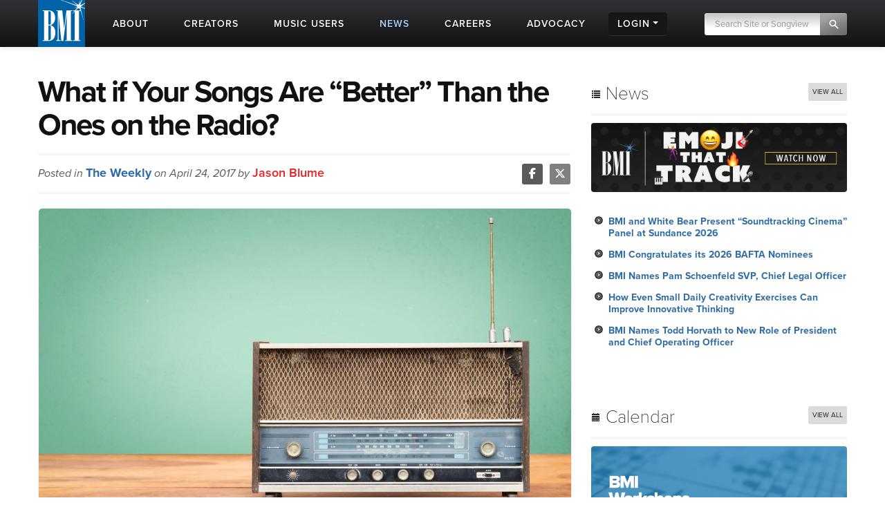

--- FILE ---
content_type: text/html; charset=UTF-8
request_url: https://www.bmi.com/news/entry/what-if-your-songs-are-better-than-the-ones-on-the-radio?utm_medium=email&utm_campaign=Weekly%2014&utm_content=Weekly%2014+Version+A+CID_931b6508cfa29a7df00ba20f836a7dcf&utm_source=Email%20marketing%20software&utm_term=READ%20MORE
body_size: 15209
content:




<!DOCTYPE html>
<html lang="en">
	<head prefix="og: http://ogp.me/ns# fb: http://ogp.me/ns/fb#
		article: http://ogp.me/ns/article#">
		<!-- Google Tag Manager -->
		<script>
			(function (w, d, s, l, i) {
				w[l] = w[l] || []; w[l].push({ 'gtm.start': new Date().getTime(), event: 'gtm.js' });
				var f = d.getElementsByTagName(s)[0], j = d.createElement(s), dl = l != 'dataLayer' ? '&l=' + l : '';
				j.async = true; j.src = 'https://www.googletagmanager.com/gtm.js?id=' + i + dl;
				f.parentNode.insertBefore(j, f);
			})(window, document, 'script', 'dataLayer', 'GTM-5KL4RDH');
		</script>
		<!-- End Google Tag Manager -->
		
		<!-- Hotjar Tracking Code for BMI -->
		<script>
			(function(h,o,t,j,a,r){h.hj=h.hj||function(){(h.hj.q=h.hj.q||[]).push(arguments)};
			h._hjSettings={hjid:6389338,hjsv:6};
			a=o.getElementsByTagName('head')[0];
			r=o.createElement('script');r.async=1;
			r.src=t+h._hjSettings.hjid+j+h._hjSettings.hjsv;
			a.appendChild(r);
			})(window,document,'https://static.hotjar.com/c/hotjar-','.js?sv=');
		</script>

		  <script type="text/javascript" class="hc_datalayer">
    var dataLayer = window.dataLayer || [];
    dataLayer.push({
      'event' : "logInStatusReported",
      'loginStatus' : "not logged in",
      'userType' : "none",
    });
  </script>
    

		<title>What if Your Songs Are &#8220;Better&#8221; Than the Ones on the Radio? | The Weekly | BMI.com</title>
		<meta charset="utf-8">
		<!--[if IE]>
		<meta http-equiv="X-UA-Compatible" content="IE=7" />
		<![endif]-->
		<meta name="viewport" content="width=device-width, initial-scale=1.0">
		
		<meta property="og:image" content="https://www.bmi.com/images/news/2017/_770/old_radio.jpg">
		
		
		<meta property="og:image:width" content="770">
		
		<meta property="og:image:height" content="433">
		
		<meta property="og:type" content="article">
		
		<meta property="og:title" content="What if Your Songs Are &#8220;Better&#8221; Than the Ones on the Radio?">
		
		
		<meta property="og:description" content="“My songs are better than the ones on the">
		<meta property="og:site_name" content="BMI.com" />
		<meta property="fb:app_id" content="1724794051071297" />


		
		<meta property="twitter:image" content="https://www.bmi.com/images/news/2017/_770/old_radio.jpg">
		
		
		<meta property="twitter:card" content="summary_large_image">
		
		<meta property="twitter:site" content="@bmi">
		
		<meta property="twitter:title" content="What if Your Songs Are &#8220;Better&#8221; Than the Ones on the Radio?">
		
		<meta property="twitter:description" content="“My songs are better than the ones on the">

		
		
		<meta property="og:url" content="https://www.bmi.com/news/entry/what-if-your-songs-are-better-than-the-ones-on-the-radio" />
		
		<meta property="article:published_time" content="2017-04-24T09:30:00-04:00">
		
		<meta name='abstract' content='“My songs are better than the ones on the…'>
		
		<meta name='thumbnail' content='/images/news/2017/_770/old_radio.jpg'>
		
		<meta name='channel' content='the_weekly'>
		
		
		<meta name="msapplication-square70x70logo" content="/frontend/images/smalltile.png" />
		<meta name="msapplication-square150x150logo" content="/frontend/images/mediumtile.png" />
		<meta name="msapplication-wide310x150logo" content="/frontend/images/widetile.png" />
		<meta name="msapplication-square310x310logo" content="/frontend/images/largetile.png" />
		<link rel="canonical" href="https://www.bmi.com/news/entry/what-if-your-songs-are-better-than-the-ones-on-the-radio" />
		<link rel="shortcut icon" href="/favicon.ico" type="image/x-icon" />
		<link rel="apple-touch-icon" sizes="57x57" href="/frontend/images/apple-touch-icon-57x57.png">
		<link rel="apple-touch-icon" sizes="60x60" href="/frontend/images/apple-touch-icon-60x60.png">
		<link rel="apple-touch-icon" sizes="72x72" href="/frontend/images/apple-touch-icon-72x72.png">
		<link rel="apple-touch-icon" sizes="76x76" href="/frontend/images/apple-touch-icon-76x76.png">
		<link rel="apple-touch-icon" sizes="114x114" href="/frontend/images/apple-touch-icon-114x114.png">
		<link rel="apple-touch-icon" sizes="120x120" href="/frontend/images/apple-touch-icon-120x120.png">
		<link rel="apple-touch-icon" sizes="144x144" href="/frontend/images/apple-touch-icon-144x144.png">
		<link rel="apple-touch-icon" sizes="152x152" href="/frontend/images/apple-touch-icon-152x152.png">
		<link rel="apple-touch-icon" sizes="180x180" href="/frontend/images/apple-touch-icon-180x180.png">
		<link rel="icon" type="image/png" href="/frontend/images/favicon-16x16.png" sizes="16x16">
		<link rel="icon" type="image/png" href="/frontend/images/favicon-32x32.png" sizes="32x32">
		<link rel="icon" type="image/png" href="/frontend/images/favicon-96x96.png" sizes="96x96">
		<link rel="icon" type="image/png" href="/frontend/images/android-chrome-192x192.png" sizes="192x192">
		<link rel="alternate" type="application/rss+xml" title="RSS" href="http://feeds.bmi.com/bmicom/" />
		<!--[if lte IE 8]>
		<script src="//html5shiv.googlecode.com/svn/trunk/html5.js"></script>
		<![endif]-->

		<!-- LOAD STYLE SHEETS -->
		
		<link rel="stylesheet" href="https://use.typekit.net/qkm6qzc.css">

		<link rel="stylesheet" href="/frontend/css/bootstrap.css">

		<link rel="stylesheet" href="/frontend/css/custom.css?v=2026-01-28T15:39:23-05:00">
		<link rel="stylesheet" href="/frontend/css/search.css">
		<link rel="stylesheet" href="/frontend/css/nivoslider/themes/default/default.css" type="text/css" media="screen">
		<link rel="stylesheet" href="/frontend/css/flexslider.css">
		<link rel="stylesheet" href="/frontend/css/jquery-ui-1.9.2.custom.css">
		<link rel="preload" as="style" href="/dist/scss/styles.css?v=1750692585950" />
<link rel="stylesheet" as="style" href="/dist/scss/styles.css?v=1750692585950" /><!-- cache broke -->
<script src="/dist/js/scripts.js?v=1750692585950"></script><!-- cache broke -->
		<script src="https://kit.fontawesome.com/898cc1fe05.js" crossorigin="anonymous"></script>
		
		

		<!-- GA Tracking Start -->
		<script type="text/javascript">
			var _gaq = _gaq || [];
			_gaq.push(['_setAccount', 'UA-136722-2']);
			_gaq.push(['_setDomainName', 'bmi.com']);
			_gaq.push(['_setAllowLinker', true]);
			
			_gaq.push(["_trackPageview", location.pathname + location.search + location.hash]);

			(function () {
				var ga = document.createElement('script'); ga.type = 'text/javascript'; ga.async = true;
				ga.src = ('https:' == document.location.protocol ? 'https://ssl' : 'http://www') + '.google-analytics.com/ga.js';
				var s = document.getElementsByTagName('script')[0]; s.parentNode.insertBefore(ga, s);
			})();

		</script>
		<!-- Tracking end -->
		

		<script type="text/javascript">
			window.dataLayer = window.dataLayer || [];
			// Push data to the dataLayer using embedded variables from templates using the cardinal_shared .head template
			dataLayer.push({
				event: "initialize_dataLayer",
				content_title: "What if Your Songs Are &#8220;Better&#8221; Than the Ones on the Radio? | The Weekly", 
				content_publish_date: "2017-04-24", 
				content_type: "the_weekly",
				content_author: ""
			});
        </script>
	</head>

<body >


<!-- NAVIGATION STARTS -->

	<div id="largenav" class="navbar navbar-inverse navbar-fixed-top">
		<div class="navbar-inner">
			<div class="container">
				<a href="/" class="brand"><img src="/frontend/images/logo.png" alt="BMI"></a>
				<a href="/" class="mobile-brand visible-phone"> </a>
				<!-- RESPONSIVE MENU -->
				<div class="nav-collapse collapse hidden-phone">
					<ul class="nav">
						<li class="linav triggersubnav about  "
							data-target="about"><a href="/about">
								<div class="navtextblock"><span class="navtext">About</span></div>
							</a></li>
						<li class="linav triggersubnav " data-target="creators"><a
								href="/creators">
								<div class="navtextblock"><span class="navtext">Creators</span></div>
							</a></li>
						<li class="linav triggersubnav  " data-target="licensing"><a
								href="/licensing">
								<div class="navtextblock"><span class="navtext">Music Users</span></div>
							</a></li>
						<li class="linav triggersubnav activepage" data-target="news"><a href="/news">
								<div class="navtextblock"><span class="navtext">News</span></div>
							</a></li>
						<li class="linav triggersubnav" data-target="careers"><a
								href="/careers">
								<div class="navtextblock"><span class="navtext">Careers</span></div>
							</a></li>
						<li class="linav triggersubnav advocacy_experiment  "
							data-target="advocacy"><a href="/advocacy">
								<div class="navtextblock"><span class="navtext">Advocacy</span></div>
							</a></li>
						<li class="linav loginlink">
							<div class="navtextblock dropdown-toggle">
								<span class="navtext">Login</span>
								<ul class="login-dropdown">
								<li><a href="https://www.bmi.com/login" class="creator-login">Music Creators and Publishers</a></li>
								<li><a href="https://bmusic.my.site.com/BMICommunityLogin" class="music-user-login">Music Users/Licensees</a></li>
								</ul>
							</div>
						</li>
						<li class="search">

							<form id="new_top_searchform" class="form-search navpad pull-right dropdown" method="get"
								action="/search/results">
								<input type="text" class="input-google hc-track-submission-value" autocomplete="off" name="keywords"
									placeholder="Search Site or Songview" required>
								<button type="submit" class="submit-google hc-track-submission-event"></button>
								<div class="gsc-clear-button" title="clear results">&nbsp;</div>

								<ul class="searchform_menu">
									<li>
										<span class="radio">Search this site <strong class="stylize">or:</strong></span>
									</li>
									<li class="pullup">
										<a href="https://repertoire.bmi.com/" class="repertoire-block">
											<span>
												<strong>Search Songview</strong>
												<small>Find by Title, Artist, Songwriter, Composer, Publisher and more...</small>
											</span>
										</a>
									</li>
								</ul>
							</form>

						</li>
					</ul>
				</div>
				<!--/.nav-collapse -->
				<!-- END RESPONSIVE MENU -->

				<!-- MOBILE RESPONSIVE MENU -->
				<div id="primary-mobile-nav">
					<button id="mobile-search-button" type="button" class="navbar-toggle collapsed visible-phone collapsed" data-toggle="collapse" data-target=".navbar-search-collapse" aria-expanded="false" aria-controls="search-box-mobile">
						<span class="sr-only">Toggle search</span>
						<span class="fa fa-search"></span>
					</button>
					<button id="mobile-login-button" type="button" class="navbar-toggle collapsed visible-phone collapsed" data-toggle="collapse"
						data-target=".navbar-login-collapse" aria-expanded="false" aria-controls="navbar-ex1-collapse">
						<span class="sr-only">Toggle login</span>
						<span class="fa fa-user"></span>
					</button>
					<button type="button" id="mobile-nav-button" class="navbar-toggle collapsed visible-phone collapsed" data-toggle="collapse"
						data-target=".navbar-ex1-collapse" aria-expanded="false" aria-controls="navbar-login-collapse">
						<span class="sr-only">Toggle navigation</span>
						<span class="fa fa-bars"></span>
					</button>


					<div class="collapse navbar-collapse navbar-search-collapse visible-phone">
						<ul class="nav">
							<li class="linav nohover">
								<form class="form-search navpad" id="gcs-search" method="get" action="/search/results">
									<input type="text" class="form-control input-google hc-track-submission-value" id="gcs-input autocomplete="off" name="keywords" placeholder="Search Site" required="">
									<br /> <a href="https://repertoire.bmi.com/">or Search Songview</a>
								</form>
							</li>
							<li class="linav nohover">
								<a href="#" id="close-search-mobile" data-toggle="collapse" data-target=".navbar-search-collapse">Close</a>
							</li>
						</ul>
					</div>
					
					<div class="collapse navbar-collapse navbar-ex1-collapse visible-phone">
						<ul class="nav">
							<li class="linav nohover" data-target="about">
								<a href="/about">
									<div class="navtextblock"><span class="navtext">About</span></div>
								</a>
								<span class="phone-menu-arrow"></span>
								<ul class="subtext unstyled inline">
									<li><a href="/press">Press Room</a></li>
									<li><a href="/about#ourrole">About BMI</a></li>
									<li><a href="/about#leadership_module">Leadership</a></li>
									<li><a href="/about#aboutinternational">International</a></li>
									<li><a href="/partnerships">Partnerships</a></li>
									<li><a href="/careers">Jobs at BMI</a></li>
									<li><a href="/about#contactus">Contact Us</a></li>
								</ul>
							</li>
							<li class="linav nohover" data-target="creators">
								<a href="/creators">
									<div class="navtextblock"><span class="navtext">Creators</span></div>
								</a>
								<span class="phone-menu-arrow"></span>
								<ul class="subtext unstyled inline">
									<li><a href="/creators#careertools">Career Tools</a></li>
									<li><a href="/creators#faqs">FAQ</a></li>
									<li><a href="/creators#royaltyinformation">Royalty Information</a></li>
									<li><a href="/creators#careeradvice">Career Advice</a></li>
									<li><a href="/creators#genreanchor">Genres</a></li>
									<li><a href="/creators#join">Join BMI</a></li>
								</ul>
							</li>
							<li class="linav nohover" data-target="licensing">
								<a href="/licensing">
									<div class="navtextblock"><span class="navtext">Music Users</span></div>
								</a>
								<span class="phone-menu-arrow"></span>
								<ul class="subtext unstyled inline">
									<li><a href="/licensing/faqs">Licensing FAQ</a></li>
									<li><a href="/licensing/contact">Contact Us</a></li>
								</ul>
							</li>
							<li class="linav nohover" data-target="news">
								<a href="/news">
									<div class="navtextblock"><span class="navtext">News</span></div>
								</a>
								<span class="phone-menu-arrow"></span>
								<ul class="subtext unstyled inline">
									<li><a href="/news">Latest</a></li>
									<li><a href="/news#filter=.awards">Awards</a></li>
									<li><a href="/news/advice">Advice</a></li>
								</ul>
							</li>
							<li class="linav nohover">
								<a href="/careers">
									<div class="navtextblock"><span class="navtext">Careers</span></div>
								</a>
							</li>
							<li class="linav nohover" data-target="advocacy">
								<a href="/advocacy">
									<div class="navtextblock advocacy_experiment"><span class="navtext">Advocacy</span></div>
								</a>
								<span class="phone-menu-arrow"></span>
								<ul class="subtext unstyled inline">
									<li><a href="/advocacy#modadvocacy_execs_detail">Downloads</a></li>
									<li><a href="/advocacy#advocacy_testimony">Testimony</a></li>
									<li><a href="/advocacy#advocacy_recent">News</a></li>
									<li><a href="/advocacy#tabs_advocacy">More Info</a></li>
								</ul>
							</li>
							<li class="linav nohover" data-target="login">
								<div class="navtextblock dropdown-toggle"><span class="navtext">Login</span></div>
								<span class="phone-menu-arrow"></span>
								<ul class="subtext unstyled inline">
									<li><a href="https://www.bmi.com/login">Music Creators and Publishers</a></li>
									<li><a href="https://bmusic.my.site.com/BMICommunityLogin">Music Users/Licensees</a></li>
								</ul>
							</li>
						</ul>
					</div>
					<div class="collapse navbar-collapse navbar-login-collapse visible-phone">
						<ul class="nav">
							<li class="linav nohover">
								<a href="https://www.bmi.com/login">
									<div class="navtextblock"><span class="navtext">Music Creators and Publishers</span></div>
								</a>
							</li>
							<li class="linav nohover">
								<a href="https://bmusic.my.site.com/BMICommunityLogin">
									<div class="navtextblock"><span class="navtext">Music Users/Licensees</span></div>
								</a>
							</li>
						</ul>
					</div>
				</div>

				<!-- END MOBILE NAVIGATION -->


			</div>


			<div class="subcategories hoversubcategories" data-target="about">
				<div class="row">
					<ul class="subtext unstyled inline">
						<li><a href="/press">Press Room</a></li>
						<li><img src="/frontend/images/divider.jpg" class="divider" alt="Divider"></li>
						<li><a href="/about#ourrole">About BMI</a></li>
						<li><img src="/frontend/images/divider.jpg" class="divider" alt="Divider"></li>
						<li><a href="/about#leadership_module" class="">Leadership</a></li>
						<li><img src="/frontend/images/divider.jpg" class="divider" alt="Divider"></li>
						<li><a href="/about#aboutinternational" class="">International</a></li>
						<li><img src="/frontend/images/divider.jpg" class="divider" alt="Divider"></li>
						<li><a href="/partnerships">Partnerships</a></li>
						<li><img src="/frontend/images/divider.jpg" class="divider" alt="Divider"></li>
						<li><a href="/careers">Jobs at BMI</a></li>
						<li><img src="/frontend/images/divider.jpg" class="divider" alt="Divider"></li>
						<li><a href="/about#contactus">Contact</a></li>
					</ul>
				</div>
			</div> <!-- .subcategories -->

			<div class="subcategories hoversubcategories" data-target="creators">
				<div class="row">
					<ul class="subtext unstyled inline">
						<li><a href="/creators#careertools">Career Tools</a></li>
						<li><img src="/frontend/images/divider.jpg" class="divider" alt="Divider"></li>
						<li><a href="/creators#faqs">FAQ</a></li>
						<li><img src="/frontend/images/divider.jpg" class="divider" alt="Divider"></li>
						<li><a href="/creators#royaltyinformation">Royalty Information</a></li>
						<li><img src="/frontend/images/divider.jpg" class="divider" alt="Divider"></li>
						<li><a href="/creators#careeradvice">Career Advice</a></li>
						<li><img src="/frontend/images/divider.jpg" class="divider" alt="Divider"></li>
						<li><a href="/creators#genreanchor">Genres</a></li>
						<li><img src="/frontend/images/divider.jpg" class="divider" alt="Divider"></li>
						<li><a href="/creators#join">Join BMI</a></li>
					</ul>
				</div>
			</div> <!-- .subcategories -->

			<div class="subcategories hoversubcategories" data-target="news">
				<div class="row">
					<ul class="subtext unstyled inline">
						<li><a href="/news">Latest</a></li>
						<li><img src="/frontend/images/divider.jpg" class="divider" alt="Divider"></li>
						<li><a href="/news/advice">Advice</a></li>
						<li><img src="/frontend/images/divider.jpg" class="divider" alt="Divider"></li>
						<li><a href="/news#filter=.awards">Awards</a></li>
					</ul>
				</div>
			</div> <!-- .subcategories -->

			<div class="subcategories hoversubcategories" data-target="video">
				<div class="row">
					<ul class="subtext unstyled inline">
						<li><a href="/video/tag/C4810">BMI Awards</a></li>
						<li><img src="/frontend/images/divider.jpg" class="divider" alt="Divider"></li>
						<li><a href="/video/tag/C7927">Events</a></li>
						<li><img src="/frontend/images/divider.jpg" class="divider" alt="Divider"></li>
						<li><a href="/video/tag/C7883">Education & Advocacy</a></li>
						<li><img src="/frontend/images/divider.jpg" class="divider" alt="Divider"></li>
						<li><a href="/video/tag/C4870">Performance</a></li>
					</ul>
				</div>
			</div> <!-- .subcategories -->

			<div class="subcategories hoversubcategories" data-target="licensing">
				<div class="row">
					<ul class="subtext unstyled inline">
						<li><a href="/licensing">Why License?</a></li>
						<li><img src="/frontend/images/divider.jpg" class="divider" alt="Divider"></li>
						<li><a href="/licensing/faqs">Licensing FAQ</a></li>
						<li><img src="/frontend/images/divider.jpg" class="divider" alt="Divider"></li>
						<li><a href="/licensing/contact">Contact Us</a></li>
					</ul>
				</div>
			</div> <!-- .subcategories -->

			<div class="subcategories hoversubcategories" data-target="advocacy">
				<div class="row">
					<ul class="subtext unstyled inline">
						<li><a href="/specials/bmi-and-ai" class="">BMI &amp; AI</a></li>
						<li><img src="/frontend/images/divider.jpg" class="divider" alt="Divider"></li>
						<li><a href="/advocacy#modadvocacy_execs_detail" class="">Downloads</a></li>
						<li><img src="/frontend/images/divider.jpg" class="divider" alt="Divider"></li>
						<li><a href="/advocacy#advocacy_testimony" class="">Testimony</a></li>
						<li><img src="/frontend/images/divider.jpg" class="divider" alt="Divider"></li>
						<li><a href="/advocacy#advocacy_recent" class="">News</a></li>
						<li><img src="/frontend/images/divider.jpg" class="divider" alt="Divider"></li>
						<li><a href="/advocacy#tabs_advocacy" class="">More Info</a></li>
					</ul>
				</div>
			</div> <!-- .subcategories -->
			


		</div>
	</div>

	<!-- NAVIGATION ENDS -->

	<!-- JQUERY JS -->
	<script src="//ajax.googleapis.com/ajax/libs/jquery/1.8.2/jquery.min.js"></script>

	<!-- tracking -->
	<script src="/frontend/js/tag-manager.js" type="text/javascript"></script>

	<!-- MEDIA PLAYER -->
	<script src="/frontend/js/moment.min.js"></script>
	<script src="/frontend/js/jquery-ui-1.9.2.min.js"></script>
	<script src="/frontend/js/player.js"></script>
	<script>
			$(document).ready(function () {
				 // load sharethis and set options on success
				 $.getScript("https://ws.sharethis.com/button/buttons.js").done(function () {
					stLight.options({ publisher: "5dd426b3-e4c8-4713-b04d-67d9918fd66a", doNotHash: true, doNotCopy: false, hashAddressBar: false, shorten: false });
				  })
				  .fail(function () {
					/* boo, fall back to something else */
				  });
				// Activate player
				activate_media_player();


				$('#new_top_searchform .input-google').blur(function () {
					var me = $(this);
					window.setTimeout(function () {
						me.next().removeClass('active');
						$('#new_top_searchform .searchform_menu').fadeOut();
					}, 500);
				});

				$('#new_top_searchform .input-google').focus(function () {
					$(this).next().addClass('active');
					$('#new_top_searchform .searchform_menu').fadeIn();
				});

				$('.navbar .nav > li.linav:not(.nohover)').hover(function () {
					$('.hoversubcategories[data-target="' + $(this).attr('data-target') + '"]').fadeIn();
				}, function () {
					var me = $(this);
					var y = window.setTimeout(function () {
						if (!$('.hoversubcategories[data-target="' + me.attr('data-target') + '"]:hover').length) {
							$('.hoversubcategories[data-target="' + me.attr('data-target') + '"]').fadeOut();
						}
					}, 300);
				});

				$('.hoversubcategories').hover(function () { }, function () {
					var me = $(this);
					var z = window.setTimeout(function () {
						if (!$('.hoversubcategories[data-target="' + me.attr('data-target') + '"]:hover').length && !$('.triggersubnav[data-target="' + me.attr('data-target') + '"]:hover').length) {
							$('.hoversubcategories[data-target="' + me.attr('data-target') + '"]').fadeOut();
						}
					}, 300);
				});

				$('.phone-menu-arrow').click(function (e) {
					e.preventDefault();
					if ($(this).parent('li').find('ul').is(':visible')) {
						$(this).removeClass('rotated');
						$(this).parent('li').find('ul').slideUp();
					} else {
						$('.phone-menu-arrow').removeClass('rotated');
						$(this).addClass('rotated');
						$('.linav.nohover ul.subtext').slideUp();
						$(this).parent('li').find('ul').slideDown();
					}
				});

				// Close other menus when user opens a menu
				function closeOtherMenus(excludeButtonId, excludeCollapseClass) {
					$('#primary-mobile-nav button').each(function() {
						if (this.id !== excludeButtonId) {$(this).addClass('collapsed');}
					});

					$('#primary-mobile-nav .navbar-collapse').each(function() {
						if (!$(this).hasClass(excludeCollapseClass)) {
							$(this).removeClass('in').css('height', '0');
						}
					});
				}

				$('#mobile-login-button').on('click', function() {
					closeOtherMenus('mobile-login-button', 'navbar-login-collapse');
				});

				$('#mobile-nav-button').on('click', function() {
					closeOtherMenus('mobile-nav-button', 'navbar-ex1-collapse');
				});

				$('#mobile-search-button').on('click', function() {
					closeOtherMenus('mobile-search-button', 'navbar-search-collapse');
					$('#navbar-search-collapse .input-google').focus(function() {
						if ($(this).val() === 'Search Site') {$(this).val('');}
					}).blur(function() {
						if ($(this).val() === '') {
							$(this).val('Search Site');
						}
					});
				});


				

			});	

	</script>


<!-- START CONTENT AREA -->

<div id="module">
	<div class="container entry">
		<div class="row">

			<!-- START MAIN CONTENT -->
			<div class="span8 post" itemscope itemtype="http://schema.org/Article">
				<article>

				<!-- START TITLE -->
				<div id="title">
					<header>
					<h1 itemprop="name" style="font-weight: 700;">What if Your Songs Are &#8220;Better&#8221; Than the Ones on the Radio?</h1>
					
					</header>
				</div>
				<!-- END TITLE -->

				<!-- START AUTHOR/SOCIAL BAR -->
				<div id="author">

					<span class="authorbar">Posted in
						<span class="authorname"><a href="/special/weekly">The Weekly</a></span>
						on April 24, 2017
						by <span class="authorname" itemprop="author">Jason Blume</span>
					</span>

					<!-- START SHARETHIS REPLACEMENT -->
					<div class="bmi-share pull-right">
						<a href="https://www.facebook.com/sharer.php?t=What if Your Songs Are &#8220;Better&#8221; Than the Ones on the Radio?&u=https://www.bmi.com/news/entry/what-if-your-songs-are-better-than-the-ones-on-the-radio" target="_blank" rel="noopener noreferrer">
							<i class="fab fa-facebook-f"></i>
						</a><a href="https://twitter.com/intent/tweet?text=What%20if%20Your%20Songs%20Are%20%26%238220%3BBetter%26%238221%3B%20Than%20the%20Ones%20on%20the%20Radio%3F&via=bmi&url=https://www.bmi.com/news/entry/what-if-your-songs-are-better-than-the-ones-on-the-radio" target="_blank" rel="noopener noreferrer">
							<i class="fab fa-x-twitter"></i>
						</a>
					</div>
					<!-- END SHARETHIS REPLACEMENT -->

				</div>
				<!-- END AUTHOR/SOCIAL BAR -->

				<!-- START IMAGE -->
				

				<div id="featuredimage">
        
        <img src="/images/news/2017/_770/old_radio.jpg" alt="" class="img-roundedentry pinthis">
        
				
				</div>

				
				<!-- END IMAGE -->

				<!-- START CONTENT -->
				<div id="content" itemprop="publisher" content="BMI" >
				<p>“My songs are better than the ones on the radio.” I recall when, as an aspiring songwriter, nothing could have convinced me otherwise. My songs were deep, cathartic expressions of poetic angst that came from my soul, and in my estimation they were far superior to the commercial fluff that so often topped the charts.</p>

<p>There are several important issues inherent in the idea that my songs were “better” than what’s on the radio. Taste is subjective, and songs I disliked would not have been successful if they were not resonating with wide audiences.</p>

<p>But there is a bigger issue. If my songs are “better” than the current hits, the implication is that that my songs are substantially “different” from those successful songs. While being different might seem like a good thing, depending on how those differences are expressed, they might keep us from achieving our goals.</p>

<p>Back in those days, my songs bore little resemblance to the current hits.</p>

<p>In many instances, my title was not included in my song. For example, I wrote one of my favorite songs while sitting on a balcony. I titled it “On the Balcony,” despite the lyric having nothing whatsoever to do with a balcony. In other instances, my “superior” songs failed to incorporate components such as the rhymes, verses, choruses and bridges that listeners have come to expect, from years of listening to songs that are built with these elements. I became bitter and frustrated when publishers, record label execs, and recording artists failed to recognize my brilliance.</p>

<p>The first thing I needed to do was accept that the problem was my songs. (This had never crossed my mind!) If I wanted my songs to be successful I needed to take a cold, hard look at them, and change what wasn’t working.</p>

<p>Here’s an analogy. If I were to open a shop called “The World’s Best Cookies,” it’s a safe bet that my customers would come in because they wanted to buy cookies&#8211;not jelly beans, ice cream, or soft pretzels. I would need to sell cookies, but in order to compete with similar stores that already had loyal fans I would need to set my cookies apart; make them special; make them more enticing than the competition’s product. Maybe I could make them more attractive by adding toppings such as colored sprinkles, baking them in different shapes and sizes, or creating a hybrid of popular flavors. I could even combine all these ideas and be the only shop to offer miniature, heart-shaped, chocolate chip/peanut butter cookies topped with toasted coconut.</p>

<p>So, what can we do to create songs that are indeed better than the ones on the radio—without reinventing the wheel? First, be aware of what is successful in the genres you are targeting. Put the current hits that you love under the proverbial microscope. Study the tools and techniques the writers used that granted those songs entry into listeners’ hearts—and radio playlists. Then … sprinkle your songs with elements that are unique aspects that can come only from you. Explore fresh melodies, rhythms, chord changes, instrumental and vocal hooks, lyrics, concepts and musical sounds that will set your songs apart from the competition.</p>

<p>Complaining about the current hits is unlikely to bring you success. But writing songs that push the creative envelope while remaining consistent with your genre just might be the ticket. Write the “best” song on the radio&#8211;not one that’s “better.”</p>

<hr>

<p>Jason Blume is the author of <em>6 Steps to Songwriting Success</em>, <em>This Business of Songwriting</em>, and <em>Inside Songwriting</em> (Billboard Books). His songs are on three Grammy-nominated albums and have sold more than 50,000,000 copies. <a href="http://www.jasonblume.com" target="_blank">www.jasonblume.com</a></p>

          <div>
            
            
          </div>
				</div>
				
				<!-- END CONTENT -->

				<!-- START TAGS -->
				<div id="credits">
					<span class="labelblock">SOURCE</span><span class="labeldetail">The Weekly</span>
					<span class="labelblock">TAGS</span>

					
					<span><a href="/news/tag/C4434" class="label" itemprop="keywords">Career</a></span>
					
					<span><a href="/news/tag/C18120" class="label" itemprop="keywords">Advice</a></span>
					

					
					<span><a href="/affiliate/C64" class="label" itemprop="keywords">Jason Blume</a></span>
					
				</div>
				<!-- END TAGS -->

				</article>
			</div>
			<!-- END MAIN CONTENT -->

			



			<!-- START SIDEBAR - no longer ajax loaded but may bring back -->
      

<div class="span4 post sidebar">
<div class="widget">
<h3><i class="icon-list icon-large"></i> News <a href="/news/"><span class="pull-right more">View All</span></a></h3>

<!-- NEWS PROMO -->

<a href="https://www.bmi.com/special/emoji-that-track"><img src="/images/home/ETT24banner.jpg" class="img-rounded" alt="promo image"></a>

<!-- PROMO END -->


<div class="pad2">
<ul>

<li><a href="/news/entry/bmi-and-white-bear-present-soundtracking-cinema-panel-at-sundance-2026">BMI and White Bear Present “Soundtracking Cinema” Panel at Sundance 2026</a></li>

<li><a href="/news/entry/bmi-congratulates-its-2026-bafta-nominees">BMI Congratulates its 2026 BAFTA Nominees</a></li>

<li><a href="/news/entry/bmi-names-pam-schoenfeld-svp-chief-legal-officer">BMI Names Pam Schoenfeld SVP, Chief Legal Officer</a></li>

<li><a href="/news/entry/how-even-small-daily-creativity-exercises-can-improve-innovative-thinking">How Even Small Daily Creativity Exercises Can Improve Innovative Thinking</a></li>

<li><a href="/news/entry/bmi-names-todd-horvath-to-new-role-of-president-and-chief-operating-officer">BMI Names Todd Horvath to New Role of President and Chief Operating Officer</a></li>

</ul>
</div>

</div>

<div class="widget"><h3><i class="icon-calendar icon-large"></i> Calendar <a href="/events/calendar/"><span class="pull-right more">View All</span></a></h3>

<!-- EVENT PROMO   -->

<a href="/creators/detail/bmi_workshops"><img src="/images/uploads/promos/workshop-banner.jpg" class="img-rounded" alt="promo image"></a>


<!-- PROMO END -->

<div class="pad2">
<ul>

  <li><a href="/events/entry/sundance-film-festival-2026-park-city-ut-5">Sundance Film Festival 2026: Park City, UT</a></li>

  <li><a href="/events/entry/sundance-film-festival-2026-park-city-ut-6">Sundance Film Festival 2026: Park City, UT</a></li>

  <li><a href="/events/entry/aimp-grammy-week-los-angeles">AIMP @ GRAMMY® Week: Los Angeles</a></li>

  <li><a href="/events/entry/sundance-film-festival-2026-park-city-ut-7">Sundance Film Festival 2026: Park City, UT</a></li>

  <li><a href="/events/entry/bmis-hiwts-grammy-week-los-angeles">BMI&#8217;s HIWTS @ Grammy Week: Los Angeles</a></li>

</ul>
</div>
</div>


<!-- SUBSCRIBE -->

<script type="text/javascript">
	// handle sidebar CM form submissions via AJAX
	$(function () {
			$("#subForm").submit(function (e) {
					e.preventDefault();
					$.getJSON(
					this.action + "?callback=?",
					$(this).serialize(),
					function (data) {
							if (data.Status === 400) {
									alert("Error: " + data.Message);
							} else { // 200
									alert("Success: " + data.Message);
							}
					});
			});
	});

</script>


<div class="widget">

<h3><i class="icon-envelope icon-large"></i> Subscribe</h3>
  <a href="/special/weekly"><img src="/images/promo/weekly_promo_fixed.png" class="img-rounded" alt="The Weekly"></a>
	<div>

		<p>Each week, Learn, Listen, Watch, Discover and Share with BMI! From must-see videos, to creative inspiration and dynamic playlists we’re excited about, BMI’s <em>The Weekly</em> is dedicated to delivering specially curated content designed for music creators and music fans alike!</p>

		<form class="js-cm-form" id="subForm" action="https://www.createsend.com/t/subscribeerror?description=" method="post" data-id="5B5E7037DA78A748374AD499497E309E808BEAEC79D62D7BD606EBB37987E59FBEE6E1C4A08C73AF3EC700AB4DC444BFF57E6AFE494DCE588ECE64A8A22405CA"><div class="sc-cSHVUG jZSLFe"><div class="sc-cSHVUG kXIIFK"><div><input id="fieldName" maxLength="200" name="cm-name" class="sc-gZMcBi dshyOS" placeholder="Name"/></div></div><div class="sc-cSHVUG kXIIFK"><div><input autoComplete="Email" id="fieldEmail" maxLength="200" name="cm-nwiryk-nwiryk" required type="email" class="js-cm-email-input qa-input-email sc-gZMcBi dshyOS" placeholder="Email"/></div></div><div class="sc-cSHVUG jZSLFe"><div></div></div></div><button type="submit" class="js-cm-submit-button sc-brqgnP kkEeRI">SUBSCRIBE</button></form>
	
		<style>.iIDDUy { background: rgb(255, 255, 255); border-radius: 0.3125rem; max-width: 35.25rem; margin-left: auto; margin-right: auto; padding: 2.5rem 2.75rem; position: relative; }.fOEEVC { background: rgb(255, 255, 255); border-radius: 0.3125rem; max-width: 35.25rem; margin-left: auto; margin-right: auto; padding: 2.5rem 2.75rem; position: relative; }.ebeRtN { align-items: flex-start; display: flex; }.fiUAra { font-size: 0.875rem; padding-left: 0.5rem; overflow-wrap: break-word; word-break: break-word; font-family: Helvetica, Arial, sans-serif; font-weight: 400; color: rgb(67, 77, 93); position: relative; top: 2px; }.jMsntP { color: rgb(221, 54, 42); font-weight: 400; font-size: 0.75rem; margin-left: 0.125rem; }.eKOoKL { flex-shrink: 0; height: 1rem; position: relative; top: 0.08rem; width: 1rem; }.hYNtOw { font-family: Helvetica, Arial, sans-serif; font-weight: 400; color: rgb(93, 93, 101); display: block; font-size: 0.875rem; }.cKFCFj { font-family: Helvetica, Arial, sans-serif; font-weight: 400; color: rgb(93, 93, 101); display: block; font-size: 0.875rem; }.bdIIac { font-family: Helvetica, Arial, sans-serif; font-weight: 400; color: rgb(0, 0, 0); display: block; font-size: 15px; }.srlym { font-family: Helvetica, Arial, sans-serif; font-weight: 400; color: rgb(0, 0, 0); display: block; font-size: 15px; }.dRTNUC { font-family: Helvetica, Arial, sans-serif; font-weight: 400; color: rgb(0, 0, 0); display: block; font-size: 16px; }.fcxXcl { font-family: Helvetica, Arial, sans-serif; font-weight: 400; color: rgb(0, 0, 0); display: block; font-size: 16px; }.iFTUZ { color: rgb(221, 54, 42); }.dshyOS { appearance: none; background-color: rgb(255, 255, 255); border: 0px; border-radius: 0.1875rem; box-sizing: border-box; box-shadow: rgba(142, 154, 173, 0.1) 0px 2px 0px 0px inset, rgb(210, 215, 223) 0px 0px 0px 1px inset, rgb(255, 255, 255) 0px 1px 0px 0px; color: rgb(67, 77, 93); font-size: 0.875rem; line-height: 1.5; min-height: 2.8125rem; outline: 0px; padding: 0.75rem 1rem; transition: box-shadow 0.2s; width: 100%; }.dshyOS:focus { box-shadow: transparent 0px 0px 0px 0px inset, rgb(80, 156, 246) 0px 0px 0px 1px inset, rgba(80, 156, 246, 0.25) 0px 0px 0px 2px; }.jZSLFe { margin-bottom: 1.5rem; }.kXIIFK { margin-bottom: 1rem; }.jslhpj { margin-left: auto; margin-right: auto; max-width: 29.125rem; padding-bottom: 3.125rem; }.bdmseg { margin-left: auto; margin-right: auto; max-width: 29.125rem; padding-bottom: 0.5rem; }.jmtkzV { font-size: 3rem; text-align: center; letter-spacing: -1px; line-height: 1.17; -webkit-font-smoothing: antialiased; font-family: Lato, Arial, sans-serif; font-weight: 900; color: rgb(0, 0, 0); }.frywYD { font-size: 16px; font-family: Helvetica, Arial, sans-serif; font-weight: 400; color: rgb(25, 169, 229); }.coBuPy { border-bottom: 1px solid rgb(210, 215, 223); margin-bottom: 0.75rem; padding-top: 0.75rem; }.cVhqQi { margin-bottom: 0.25rem; }@-webkit-keyframes iECmZH {   0% { transform: rotate(0deg); }  100% { transform: rotate(360deg); }}@keyframes iECmZH {   0% { transform: rotate(0deg); }  100% { transform: rotate(360deg); }}.dwYSlG { background-color: rgb(123, 177, 61); border: none; border-radius: 3px; color: rgb(255, 255, 255); display: inline-block; font-family: Helvetica, Arial, sans-serif; font-weight: 400; font-size: 1rem; line-height: 1; outline: 0px; padding: 0.75rem 1.5rem; text-decoration: none; transition: background-color 0.1s ease-in, box-shadow 0.1s ease-in; }.dwYSlG:hover { cursor: pointer; }.dcIUMa { border: none; border-radius: 3px; color: rgb(255, 255, 255); display: inline-block; font-family: Helvetica, Arial, sans-serif; font-weight: 400; font-size: 1rem; line-height: 1; outline: 0px; padding: 0.75rem 1.5rem; text-decoration: none; transition: background-color 0.1s ease-in, box-shadow 0.1s ease-in; }.dcIUMa:hover { cursor: pointer; }.jdMNVO { border: none; border-radius: 3px; color: rgb(255, 255, 255); display: inline-block; font-family: Helvetica, Arial, sans-serif; font-weight: 400; font-size: 1rem; line-height: 1; outline: 0px; padding: 0.75rem 1.5rem; text-decoration: none; transition: background-color 0.1s ease-in, box-shadow 0.1s ease-in; }.jdMNVO:hover { cursor: pointer; }.cYEbVr { background-color: rgb(0, 0, 102); border: none; border-radius: 3px; color: rgb(255, 255, 255); display: inline-block; font-family: Helvetica, Arial, sans-serif; font-weight: 400; font-size: 1rem; line-height: 1; outline: 0px; padding: 0.75rem 1.5rem; text-decoration: none; transition: background-color 0.1s ease-in, box-shadow 0.1s ease-in; }.cYEbVr:hover { cursor: pointer; }.cLvntI { background-color: rgba(0, 0, 102, 0.2); border: none; border-radius: 3px; color: rgb(255, 255, 255); display: inline-block; font-family: Helvetica, Arial, sans-serif; font-weight: 400; font-size: 1rem; line-height: 1; outline: 0px; padding: 0.75rem 1.5rem; text-decoration: none; transition: background-color 0.1s ease-in, box-shadow 0.1s ease-in; }.cLvntI:hover { cursor: pointer; }.cagTUC { border: none; border-radius: 3px; color: rgb(255, 255, 255); display: inline-block; font-family: Helvetica, Arial, sans-serif; font-weight: 400; font-size: 1rem; line-height: 1; outline: 0px; padding: 0.75rem 1.5rem; text-decoration: none; transition: background-color 0.1s ease-in, box-shadow 0.1s ease-in; }.cagTUC:hover { cursor: pointer; }.IlFUk { border: none; border-radius: 3px; color: rgb(255, 255, 255); display: inline-block; font-family: Helvetica, Arial, sans-serif; font-weight: 400; font-size: 1rem; line-height: 1; outline: 0px; padding: 0.75rem 1.5rem; text-decoration: none; transition: background-color 0.1s ease-in, box-shadow 0.1s ease-in; }.IlFUk:hover { cursor: pointer; }.kkEeRI { background-color: rgb(0, 99, 168); border: none; border-radius: 3px; color: rgb(255, 255, 255); display: inline-block; font-family: Helvetica, Arial, sans-serif; font-weight: 400; font-size: 1rem; line-height: 1; outline: 0px; padding: 0.75rem 1.5rem; text-decoration: none; transition: background-color 0.1s ease-in, box-shadow 0.1s ease-in; }.kkEeRI:hover { cursor: pointer; }.eLWSFO { line-height: 0; max-height: 100%; max-width: 100%; pointer-events: none; height: 1rem; width: 1rem; }</style><script src="https://ajax.googleapis.com/ajax/libs/webfont/1.6.26/webfont.js"></script><script>WebFont.load({google:{families:['Lato:900:latin']}});</script><script type="text/javascript" src="https://js.createsend1.com/javascript/copypastesubscribeformlogic.js"></script>


	</div>

</div>
<!-- SUBSCRIBE END -->



<div class="widget">
<h3><i class="icon-list icon-large"></i> Join BMI Live</h3>
<a href="/live"><img src="/frontend/images/bmilive_ad_large.jpg" class="img-rounded" alt="BMI Live"></a>
</div>

<div id="backtotop">
<span class="pull-right more">Back to Top</span>
</div>
</div>

<div id="weekly_modal" class="modal hide fade">
	<div class="modal-header">
		<button type="button" class="close" data-dismiss="modal" aria-hidden="true">&times;</button>
		<h3>Subscribe to BMI’s <em>The Weekly</em></h3>
		<p>Each week, Learn, Listen, Watch, Discover and Share with BMI! From must-see videos, to creative inspiration and dynamic playlists we’re excited about, BMI’s <em>The Weekly</em> is dedicated to delivering specially curated content designed for music creators and music fans alike!</p>
	</div>
	<div class="modal-body">
		<form action="https://bmipro.createsend.com/t/r/s/kuhlutr/" class="weekly_signup" method="post" id="subFormModal">
				<p>
						<input id="fieldName" name="cm-name" type="text" placeholder="Your name" />
				</p>
				<p>
						<input id="fieldEmail" name="cm-kuhlutr-kuhlutr" type="email" required placeholder="and email address"  />
				</p>
				<p>
						<button type="submit">Subscribe</button>
				</p>
		</form>
	</div>
</div>


<script src="/frontend/js/js.cookie.js"></script>

<script>

/*
$(document).ready(function() {

	if (typeof Cookies.get('shownWeeklyModal') === 'undefined')
	{ 	// only show the modal if we don't have a cookie
		$(window).bind('scroll', function() {
			if($(window).scrollTop() > 400) { 				// fire our modal on scrolling 400px
				$(window).unbind('scroll'); 				// stop watching for scrolling
				$('#weekly_modal').modal('show'); 			// show our modal
				Cookies.set('shownWeeklyModal', '1', {
					expires: 30, 							// set our modal cookie so we don't fire the modal again for 30 days
					secure: true
				});
			}
		});
	}

});
*/


// jumps browser window to the top when modal is fired
$('body').on('show', '.modal', function(){

	// record the current position so we can return to it later
	currentscrollpos = $(window).scrollTop();

  // Firefox wants 'html', others want 'body'
  $(jQuery.browser.mozilla ? "html" : "body").scrollTop(0);

});

// return to previous scroll position after the modal is closed
$('body').on('hide', '.modal', function(){$(window).scrollTop(currentscrollpos);});

// handle modal CM form submissions via AJAX
$(function () {
	$('#subFormModal').submit(function (e) {
		e.preventDefault();
		$.getJSON(
		this.action + "?callback=?",
		$(this).serialize(),
		function (data) {
			if (data.Status === 400) {
				alert("Error: " + data.Message);
			} else { // 200
				$('#weekly_modal').modal('hide');
				alert("Success: " + data.Message);
			}
		});
	});
});


</script>




<style>
#weekly_modal .modal-body,
#weekly_modal .modal-header,
#weekly_modal .modal-body p,
#weekly_modal .modal-body h3,
#weekly_modal .modal-header h3,
#weekly_modal .modal-header .close {
  color: #111 !important;
  background-color: white !important;
  background-image: none;
  outline: none;
}

#weekly_modal .modal-header {
  padding: 9px 15px;
  border-bottom: 1px solid #eee;
}

@media (max-width: 767px) {
	#weekly_modal .modal {position: absolute;}
}

#weekly_modal .modal .panelists {float: left;}

#weekly_modal .modal .panelists img {width: 50%;}

#weekly_modal .modal .panelists.triplet img {width: 33.33%;}

@media (min-width: 768px) {

	#weekly_modal .modal {
		width: 700px;
	}

}

#weekly_modal .modal {position: absolute;}
</style>


			<!-- END SIDEBAR -->

		</div>
	</div>
</div>


<!-- END CONTENT AREA -->

<hr class="featurette-divider3">

<!-- COMMUNITY BLOCK STARTS -->

<div id="social" class="awesome">
	<div class="container" >
		<div class="row socialicons">
			<div class="span6 featurette"><h2 class="featurette-headingnopad"><strong>Community</strong></h2><span class="description">Connect with BMI &amp; Professional Songwriters</span></div>
			<div class="span1 socicon center facebook"><a href="https://www.facebook.com/broadcastmusicinc" title="Visit BMI on Facebook" target="_blank" rel="noopener noreferrer"><i class="fa-brands fa-facebook fa-2x"></i></a></div>
			<div class="span1 socicon center twitter"><a href="https://x.com/bmi" title="Visit BMI on X" target="_blank" rel="noopener noreferrer"><i class="fa-brands fa-x-twitter fa-2x"></i></a></div>
			<div class="span1 socicon center youtube"><a href="https://www.youtube.com/user/bmivideo" title="Visit BMI on YouTube" target="_blank" rel="noopener noreferrer"><i class="fa-brands fa-youtube fa-2x"></i></a></div>
			<div class="span1 socicon center instagram"><a href="https://www.instagram.com/bmi/" title="Visit BMI on Instagram" target="_blank" rel="noopener noreferrer"><i class="fa-brands fa-instagram fa-2x"></i></a></div>
			<div class="span1 socicon center tiktok"><a href="https://www.tiktok.com/@bmi" title="Visit BMI on TikTok" target="_blank" rel="noopener noreferrer"><i class="fa-brands fa-tiktok fa-2x"></i></a></div>
			<div class="span1 socicon center linkedin"><a href="https://www.linkedin.com/company/11104?trk=tyah" title="Visit BMI on LinkedIn" target="_blank" rel="noopener noreferrer"><i class="fa-brands fa-linkedin fa-2x"></i></a></div>
		</div>
	</div>
</div>



<!-- FOOTER STARTS -->
<footer>
    <div class="footer container">
        <div class="row">
            <div class="span2">
                <div class="footertitles">
                    <h4><a href="/creators">Creators</a></h4>
                </div>
                <div class="listcontainer">
                    <ul>
                        <li><a href="/login" target="_blank">Login</a></li>
                        <li><a href="/join">Join</a></li>
                        <li><a href="/creators/royalty/how_we_pay_royalties">How We Pay</a></li>
                        <li><a href="/faq">FAQ</a></li>
                        <li><a href="/events/calendar">Calendar</a></li>
                        <li><a href="/awards">Awards</a></li>
                    </ul>
                </div>
            </div>
            <div class="span2">
                <div class="footertitles">
                    <h4><a href="/services">Services</a></h4>
                </div>
                <div class="listcontainer">
                    <ul>
                     <li><a href="/live">BMI Live</a></li>
                     <li><a href="/login">BMI Online Services</a></li>
                     <li><a href="/licensing">Music Licensing</a></li>
                    </ul>
                </div>
            </div>
            <div class="span2">
            <div class="footertitles">
                <h4><a href="/licensing">Music Users</a></h4>
            </div>
            <div class="listcontainer">
                <ul>
                    <li><a href="/licensing">Need a License?</a></li>
                    <li><a href="/licensing/entry/types_of_copyrights">Types of Copyright</a></li>
                    <li><a href="/licensing/contact">Contact Us</a></li>
                    <li><a href="/digital_licensing">Digital Licensing</a></li>
                </ul>
            </div>
            </div>
            <div class="span2">
                <div class="footertitles">
                    <h4><a href="/about">About BMI</a></h4>
                </div>
                <div class="listcontainer">
                    <ul>
                        <li><a href="/contact">Contact</a></li>
                        <li><a href="/press">Press Room</a></li>
                        <li><a href="/sitemap">Sitemap</a></li>
                        <li><a href="/careers" target="_blank">Jobs at BMI</a></li>
                        <li><a href="/international">International</a></li>
                        <li><a href="/advocacy">Advocacy</a></li>
                    </ul>
                </div>
            </div>
            <div class="span4">
                <div class="footertitles">
                    <h4><a href="/">Broadcast Music, Inc.</a></h4>
                </div>
                <div class="listcontainer">
                    <p>BMI represents more than 1.4 million songwriters, composers, and publishers with over 22.4 million musical works.</p>
                </div>
                <div>
                    <h4>Follow Us</h4>
                    <div class="icons">
                        <a href="https://www.facebook.com/broadcastmusicinc" target="_blank" rel="noopener noreferrer" aria-label="BMI on Facebook"><i class="fa-brands fa fa-facebook"></i></a>
                        <a href="https://x.com/bmi" target="_blank" rel="noopener noreferrer" aria-label="BMI on X">
                            <i class="fa-brands fa fa-x-twitter"></i>
                        </a>
                        <a href="https://www.instagram.com/bmi/" target="_blank" rel="noopener noreferrer" aria-label="BMI on Instagram"><i class="fa-brands fa fa-instagram"></i></a>
                        <a href="https://www.tiktok.com/@bmi" target="_blank" rel="noopener noreferrer" aria-label="BMI on TikTok"><i class="fa-brands fa-tiktok"></i></a>
                        <a href="https://open.spotify.com/user/bmiofficial" target="_blank" rel="noopener noreferrer" aria-label="BMI on  Spotify"><i class="fa-brands fa fa-spotify"></i></a>
                        <a href="https://www.youtube.com/bmivideo" target="_blank" rel="noopener noreferrer" aria-label="BMI on Youtube"><i class="fa-brands fa fa-youtube-square"></i></a>
                        <a href="http://feeds.bmi.com/bmicom" target="_blank" rel="noopener noreferrer" aria-label="BMI on RSS"><i class="fa-solid fa fa-rss"></i></a>
                        
                    </div>
                </div>
            </div>
        </div>
        <hr class="footerline">
        <div class="row visible-phone">
            <div class="span12">
                <ul class="inline-me">
                    <li><a href="/contact">Contact</a></li>
                    <li><a href="/sitemap">Sitemap</a></li>
                    <li><a href="/careers">Jobs</a></li>
                </ul>
                <div class="listcontainer">
                    <p>BMI represents more than 1.4 million songwriters, composers, and publishers with over 22.4 million musical works.</p>
                    <div class="icons">
                        <a href="https://www.facebook.com/broadcastmusicinc" target="_blank" rel="noopener noreferrer" aria-label="BMI on Facebook"><i class="fa-brands fa-facebook"></i></a>
                        <a href="https://x.com/bmi" target="_blank" rel="noopener noreferrer" aria-label="BMI on X" style="width: 23px; height: 23px;">
                            <i class="fa-brands fa-x-twitter"></i>
                        </a>
                        <a href="https://www.instagram.com/bmi/" target="_blank" rel="noopener noreferrer" aria-label="BMI on Instagram"><i class="fa-brands fa-instagram"></i></a>
                        <a href="https://www.tiktok.com/@bmi" target="_blank" rel="noopener noreferrer" aria-label="BMI on TikTok" class="tiktok"><i class="fa-brands fa-tiktok"></i></a>
                        <a href="https://open.spotify.com/user/bmiofficial" target="_blank" rel="noopener noreferrer" aria-label="BMI on Spotify"><i class="fa-brands fa-spotify"></i></a>
                        <a href="https://www.youtube.com/bmivideo" target="_blank" rel="noopener noreferrer" aria-label="BMI on Youtube"><i class="fa-brands fa-youtube"></i></a>
                        <a href="http://feeds.bmi.com/bmicom" target="_blank" rel="noopener noreferrer" aria-label="BMI on RSS"><i class="fa-solid fa-rss"></i></a>
                    </div>
                </div>
            </div>
        </div>
        <hr class="footerline visible-phone">
        <div class="row">
            <div class="span12">
                <div class="footermark center">
                    Copyright 1994-2026 &copy;, BMI unless otherwise specified. BMI&reg; and Broadcast Music, Inc.&reg; are registered trademarks of BMI <span id="blockme">&bull; <a href="/legal/entry/terms_and_conditions_of_use">Terms of Use</a> &bull; <a href="/legal/entry/privacy_policy">Privacy Policy</a></span>
                </div>
            </div>
        </div>
    </div>
</footer>


<style>
.ajax-load {
    display: none;
}
</style>


<script>
/**
 * Loads un-cachable elements via ajax
 * and refreshes csrf tokens
 */
    $(function() {
        var $tokens = $("input[name=csrf_token]");

        // omit loaders who have already included their content via SSI
        var $loaders = $(".ajax-load").filter(function() {
        var $this = $(this);
        var loaded = $this.find(".ssi-include").length > 0;

        if (loaded) {$this.show();}

        return !loaded;
    });

    // load html asynchronously in the given element
    function ajaxLoad() {
        var $element = $(this);
        var url = $element.data("href");
        var cb = $element.data("callback");
        $.ajax({
            url: $element.data("href"),
            cache: false,
            success: function(data) {
                $element.html(data).show();

                if (typeof cb !== "undefined" && typeof window[cb] === "function") {window[cb]();}
            },
            error: function() {$element.remove();},
            dataType: "html"
        });
    }

    // load elements that don't require logged in status immediately
    $loaders.not("[data-logged-in]").each(ajaxLoad);

    if ($tokens.length > 0 || $loaders.filter("[data-logged-in]").length > 0) {
        $.ajax({
            url: "/ajax/session",
            cache: false,
            success: function(data) {
                // check for logged in status before loading data-logged-in elements
                if (data.logged_in) {$loaders.filter("[data-logged-in]").each(ajaxLoad);} else {$loaders.filter("[data-logged-in]").remove();}
                // refresh csrf tokens
                $tokens.val(data.csrf_token);
            },
            dataType: "json"
        });
    }
});
</script>
<!-- FOOTER ENDS -->

<!-- JAVASCRIPT BEGINS -->


<!-- BOOTSTRAP JS -->
<!-- BACK TO TOP SCRIPT -->
<script src="/frontend/js/bootstrap.js"></script>
<script src="/frontend/js/jquery.easing.1.3.js"></script>
<script src="/frontend/js/jquery.mousewheel.js"></script>
<script src="/frontend/js/jquery.flexslider-min.js"></script>
<script src="/frontend/js/jquery.placeholder.js"></script>
<script src="/frontend/js/jquery.backtotop.min.js"></script>
<script src="/frontend/js/app_ptiger.js"></script>
<script type="text/javascript">
    $('input, textarea').placeholder();
    $("#backtotop").backToTop();
</script>

<script src="/js/bmidotcom.js"></script> 
<script src="/dist/js/scripts.js"></script> 



<!-- START INJECT -->

<script src="/frontend/js/jquery.lazyload.js"></script>
		<script>$("img.lazy").lazyload();</script>

<!-- END INJECT -->

<!-- track downloads, mailtos, tels and offsite links as GA events -->
<script>


if (typeof jQuery != 'undefined') {
	jQuery(document).ready(function($) {
		var filetypes = /\.(zip|exe|dmg|pdf|doc.*|xls.*|ppt.*|mp3|txt|rar|wma|mov|avi|wmv|flv|wav)$/i;
		var baseHref = '';
		if (jQuery('base').attr('href') != undefined) baseHref = jQuery('base').attr('href');
		//need to refactor for modern jquery version
		jQuery('a').on('click', function(event) {
			var el = jQuery(this);
			var track = true;
			var href = (typeof(el.attr('href')) != 'undefined' ) ? el.attr('href') :"";
			var isThisDomain = document.URL.match("results") || href.match(document.domain.split('.').reverse()[1] + '.' + document.domain.split('.').reverse()[0]);
			if (!href.match(/^javascript:/i)) {
				var elEv = []; elEv.value=0, elEv.non_i=false;
				if (href.match(/^mailto\:/i)) {
					elEv.category = "email";
					elEv.action = "click";
					elEv.label = href.replace(/^mailto\:/i, '');
					elEv.loc = href;
				}
				else if (href.match(filetypes)) {
					var extension = (/[.]/.exec(href)) ? /[^.]+$/.exec(href) : undefined;
					elEv.category = "download";
					elEv.action = "click-" + extension[0];
					elEv.label = href.replace(/ /g,"-");
					elEv.loc = baseHref + href;
				}
				else if (href.match(/^https?\:/i) && !isThisDomain) {
					elEv.category = "external";
					elEv.action = "click";
					elEv.label = href.replace(/^https?\:\/\//i, '');
					elEv.non_i = true;
					elEv.loc = href;
				}
				else if (href.match(/^tel\:/i)) {
					elEv.category = "telephone";
					elEv.action = "click";
					elEv.label = href.replace(/^tel\:/i, '');
					elEv.loc = href;
				}
				else track = false;

                if (track) {
                    _gaq.push(['_trackEvent', elEv.category.toLowerCase(), elEv.action.toLowerCase(), elEv.label.toLowerCase(), elEv.value, elEv.non_i]);
                    if ( el.attr('target') == undefined || el.attr('target').toLowerCase() != '_blank') {
                        setTimeout(function() { location.href = elEv.loc; }, 400);
                        return false;
                    }
                }
            }
        });
    });
}
</script>

<script>

/* Disable UGC during site migration */


// get query string (only needed for testing and development)
function getUrlParameter(name) {
  name = name.replace(/[\[]/, '\\[').replace(/[\]]/, '\\]');
  var regex = new RegExp('[\\?&]' + name + '=([^&#]*)');
  var results = regex.exec(location.search);
  return results === null ? '' : decodeURIComponent(results[1].replace(/\+/g, ' '));
};

// are we blocking UGC?
if ("false" == "true" || getUrlParameter("block_ugc") == "true") {

  display_ugc_block_notice();
  disable_ugc_submit();
  
}

// display our notice
function display_ugc_block_notice() {
  
  ugc_alert = '<div class="alert alert-error"><h3>Submission Suspended</h3><p>Submissions are temporarily suspended for site maintenance.</p><p>We apologize for any inconvenience.</p></div>';
  
  $( ".ugc" ).prepend(ugc_alert);

}

// block submit button
function disable_ugc_submit() {
  
  $(".ugc input[type='submit']").attr("disabled", "disabled");
  
}



</script>


</body>
</html>


--- FILE ---
content_type: text/css
request_url: https://www.bmi.com/frontend/css/bootstrap.css
body_size: 21168
content:
/*!
 * Bootstrap v2.2.2
 *
 * Copyright 2012 Twitter, Inc
 * Licensed under the Apache License v2.0
 * http://www.apache.org/licenses/LICENSE-2.0
 *
 * Designed and built with all the love in the world @twitter by @mdo and @fat.
 */
.clearfix {
  *zoom: 1;
}
.clearfix:before,
.clearfix:after {
  display: table;
  content: "";
  line-height: 0;
}
.clearfix:after {
  clear: both;
}
.hide-text {
  font: 0/0 a;
  color: transparent;
  text-shadow: none;
  background-color: transparent;
  border: 0;
}
.input-block-level {
  display: block;
  width: 100%;
  min-height: 30px;
  -webkit-box-sizing: border-box;
  -moz-box-sizing: border-box;
  box-sizing: border-box;
}
article,
aside,
details,
figcaption,
figure,
footer,
header,
hgroup,
nav,
section {
  display: block;
}
audio,
canvas,
video {
  display: inline-block;
  *display: inline;
  *zoom: 1;
}
audio:not([controls]) {
  display: none;
}
html {
  font-size: 100%;
  -webkit-text-size-adjust: 100%;
  -ms-text-size-adjust: 100%;
}
a:focus {
  outline: thin dotted #333;
  outline: 5px auto -webkit-focus-ring-color;
  outline-offset: -2px;
}
a:hover,
a:active {
  outline: 0;
}
sub,
sup {
  position: relative;
  font-size: 75%;
  line-height: 0;
  vertical-align: baseline;
}
sup {
  top: -0.5em;
}
sub {
  bottom: -0.25em;
}
img {
  /* Responsive images (ensure images don't scale beyond their parents) */

  max-width: 100%;
  /* Part 1: Set a maxium relative to the parent */

  width: auto\9;
  /* IE7-8 need help adjusting responsive images */

  height: auto;
  /* Part 2: Scale the height according to the width, otherwise you get stretching */

  vertical-align: middle;
  border: 0;
  -ms-interpolation-mode: bicubic;
}
#map_canvas img,
.google-maps img {
  max-width: none;
}
button,
input,
select,
textarea {
  margin: 0;
  font-size: 100%;
  vertical-align: middle;
}
button,
input {
  *overflow: visible;
  line-height: normal;
}
button::-moz-focus-inner,
input::-moz-focus-inner {
  padding: 0;
  border: 0;
}
button,
html input[type="button"],
input[type="reset"],
input[type="submit"] {
  -webkit-appearance: button;
  cursor: pointer;
}
label,
select,
button,
input[type="button"],
input[type="reset"],
input[type="submit"],
input[type="radio"],
input[type="checkbox"] {
  cursor: pointer;
}
input[type="search"] {
  -webkit-box-sizing: content-box;
  -moz-box-sizing: content-box;
  box-sizing: content-box;
  -webkit-appearance: textfield;
}
input[type="search"]::-webkit-search-decoration,
input[type="search"]::-webkit-search-cancel-button {
  -webkit-appearance: none;
}
textarea {
  overflow: auto;
  vertical-align: top;
}
@media print {
  * {
    text-shadow: none !important;
    color: #000 !important;
    background: transparent !important;
    box-shadow: none !important;
  }
  a,
  a:visited {
    text-decoration: underline;
  }
  a[href]:after {
    content: " (" attr(href) ")";
  }
  abbr[title]:after {
    content: " (" attr(title) ")";
  }
  .ir a:after,
  a[href^="javascript:"]:after,
  a[href^="#"]:after {
    content: "";
  }
  pre,
  blockquote {
    border: 1px solid #999;
    page-break-inside: avoid;
  }
  thead {
    display: table-header-group;
  }
  tr,
  img {
    page-break-inside: avoid;
  }
  img {
    max-width: 100% !important;
  }
  @page  {
    margin: 0.5cm;
  }
  p,
  h2,
  h3 {
    orphans: 3;
    widows: 3;
  }
  h2,
  h3 {
    page-break-after: avoid;
  }
}
body {
  margin: 0;
  font-family: "Helvetica Neue", Helvetica, Arial, sans-serif;
  font-size: 14px;
  line-height: 20px;
  color: #333333;
  background-color: #ffffff;
}
a {
  color: none;
  text-decoration: none;
}
a:hover {
  color: #005580;
  text-decoration: underline;
}
.img-rounded {
  -webkit-border-radius: 6px;
  -moz-border-radius: 6px;
  border-radius: 6px;
}
.img-polaroid {
  padding: 4px;
  background-color: #fff;
  border: 1px solid #ccc;
  border: 1px solid rgba(0, 0, 0, 0.2);
  -webkit-box-shadow: 0 1px 3px rgba(0, 0, 0, 0.1);
  -moz-box-shadow: 0 1px 3px rgba(0, 0, 0, 0.1);
  box-shadow: 0 1px 3px rgba(0, 0, 0, 0.1);
}
.img-circle {
  -webkit-border-radius: 500px;
  -moz-border-radius: 500px;
  border-radius: 500px;
}
.row {
  margin-left: -20px;
  *zoom: 1;
}
.row:before,
.row:after {
  display: table;
  content: "";
  line-height: 0;
}
.row:after {
  clear: both;
}
[class*="span"] {
  float: left;
  min-height: 1px;
  margin-left: 20px;
}
.container,
.navbar-static-top .container,
.navbar-fixed-top .container,
.navbar-fixed-bottom .container {
  width: 940px;
}
.span12 {
  width: 940px;
}
.span11 {
  width: 860px;
}
.span10 {
  width: 780px;
}
.span9 {
  width: 700px;
}
.span8 {
  width: 620px;
}
.span7 {
  width: 540px;
}
.span6 {
  width: 460px;
}
.span5 {
  width: 380px;
}
.span4 {
  width: 300px;
}
.span3 {
  width: 220px;
}
.span2 {
  width: 140px;
}
.span1 {
  width: 60px;
}
.offset12 {
  margin-left: 980px;
}
.offset11 {
  margin-left: 900px;
}
.offset10 {
  margin-left: 820px;
}
.offset9 {
  margin-left: 740px;
}
.offset8 {
  margin-left: 660px;
}
.offset7 {
  margin-left: 580px;
}
.offset6 {
  margin-left: 500px;
}
.offset5 {
  margin-left: 420px;
}
.offset4 {
  margin-left: 340px;
}
.offset3 {
  margin-left: 260px;
}
.offset2 {
  margin-left: 180px;
}
.offset1 {
  margin-left: 100px;
}
.row-fluid {
  width: 100%;
  *zoom: 1;
}
.row-fluid:before,
.row-fluid:after {
  display: table;
  content: "";
  line-height: 0;
}
.row-fluid:after {
  clear: both;
}
.row-fluid [class*="span"] {
  display: block;
  width: 100%;
  min-height: 30px;
  -webkit-box-sizing: border-box;
  -moz-box-sizing: border-box;
  box-sizing: border-box;
  float: left;
  margin-left: 2.127659574468085%;
  *margin-left: 2.074468085106383%;
}
.row-fluid [class*="span"]:first-child {
  margin-left: 0;
}
.row-fluid .controls-row [class*="span"] + [class*="span"] {
  margin-left: 2.127659574468085%;
}
.row-fluid .span12 {
  width: 100%;
  *width: 99.94680851063829%;
}
.row-fluid .span11 {
  width: 91.48936170212765%;
  *width: 91.43617021276594%;
}
.row-fluid .span10 {
  width: 82.97872340425532%;
  *width: 82.92553191489361%;
}
.row-fluid .span9 {
  width: 74.46808510638297%;
  *width: 74.41489361702126%;
}
.row-fluid .span8 {
  width: 65.95744680851064%;
  *width: 65.90425531914893%;
}
.row-fluid .span7 {
  width: 57.44680851063829%;
  *width: 57.39361702127659%;
}
.row-fluid .span6 {
  width: 48.93617021276595%;
  *width: 48.88297872340425%;
}
.row-fluid .span5 {
  width: 40.42553191489362%;
  *width: 40.37234042553192%;
}
.row-fluid .span4 {
  width: 31.914893617021278%;
  *width: 31.861702127659576%;
}
.row-fluid .span3 {
  width: 23.404255319148934%;
  *width: 23.351063829787233%;
}
.row-fluid .span2 {
  width: 14.893617021276595%;
  *width: 14.840425531914894%;
}
.row-fluid .span1 {
  width: 6.382978723404255%;
  *width: 6.329787234042553%;
}
.row-fluid .offset12 {
  margin-left: 104.25531914893617%;
  *margin-left: 104.14893617021275%;
}
.row-fluid .offset12:first-child {
  margin-left: 102.12765957446808%;
  *margin-left: 102.02127659574467%;
}
.row-fluid .offset11 {
  margin-left: 95.74468085106382%;
  *margin-left: 95.6382978723404%;
}
.row-fluid .offset11:first-child {
  margin-left: 93.61702127659574%;
  *margin-left: 93.51063829787232%;
}
.row-fluid .offset10 {
  margin-left: 87.23404255319149%;
  *margin-left: 87.12765957446807%;
}
.row-fluid .offset10:first-child {
  margin-left: 85.1063829787234%;
  *margin-left: 84.99999999999999%;
}
.row-fluid .offset9 {
  margin-left: 78.72340425531914%;
  *margin-left: 78.61702127659572%;
}
.row-fluid .offset9:first-child {
  margin-left: 76.59574468085106%;
  *margin-left: 76.48936170212764%;
}
.row-fluid .offset8 {
  margin-left: 70.2127659574468%;
  *margin-left: 70.10638297872339%;
}
.row-fluid .offset8:first-child {
  margin-left: 68.08510638297872%;
  *margin-left: 67.9787234042553%;
}
.row-fluid .offset7 {
  margin-left: 61.70212765957446%;
  *margin-left: 61.59574468085106%;
}
.row-fluid .offset7:first-child {
  margin-left: 59.574468085106375%;
  *margin-left: 59.46808510638297%;
}
.row-fluid .offset6 {
  margin-left: 53.191489361702125%;
  *margin-left: 53.085106382978715%;
}
.row-fluid .offset6:first-child {
  margin-left: 51.063829787234035%;
  *margin-left: 50.95744680851063%;
}
.row-fluid .offset5 {
  margin-left: 44.68085106382979%;
  *margin-left: 44.57446808510638%;
}
.row-fluid .offset5:first-child {
  margin-left: 42.5531914893617%;
  *margin-left: 42.4468085106383%;
}
.row-fluid .offset4 {
  margin-left: 36.170212765957444%;
  *margin-left: 36.06382978723405%;
}
.row-fluid .offset4:first-child {
  margin-left: 34.04255319148936%;
  *margin-left: 33.93617021276596%;
}
.row-fluid .offset3 {
  margin-left: 27.659574468085104%;
  *margin-left: 27.5531914893617%;
}
.row-fluid .offset3:first-child {
  margin-left: 25.53191489361702%;
  *margin-left: 25.425531914893618%;
}
.row-fluid .offset2 {
  margin-left: 19.148936170212764%;
  *margin-left: 19.04255319148936%;
}
.row-fluid .offset2:first-child {
  margin-left: 17.02127659574468%;
  *margin-left: 16.914893617021278%;
}
.row-fluid .offset1 {
  margin-left: 10.638297872340425%;
  *margin-left: 10.53191489361702%;
}
.row-fluid .offset1:first-child {
  margin-left: 8.51063829787234%;
  *margin-left: 8.404255319148938%;
}
[class*="span"].hide,
.row-fluid [class*="span"].hide {
  display: none;
}
[class*="span"].pull-right,
.row-fluid [class*="span"].pull-right {
  float: right;
}
.container {
  margin-right: auto;
  margin-left: auto;
  *zoom: 1;
}
.container:before,
.container:after {
  display: table;
  content: "";
  line-height: 0;
}
.container:after {
  clear: both;
}
.container-fluid {
  padding-right: 20px;
  padding-left: 20px;
  *zoom: 1;
}
.container-fluid:before,
.container-fluid:after {
  display: table;
  content: "";
  line-height: 0;
}
.container-fluid:after {
  clear: both;
}
p {
  margin: 0 0 10px;
}
.lead {
  margin-bottom: 20px;
  font-size: 21px;
  font-weight: 200;
  line-height: 30px;
}
small {
  font-size: 85%;
}
strong {
  font-weight: bold;
}
em {
  font-style: italic;
}
cite {
  font-style: normal;
}
.muted {
  color: #999999;
}
a.muted:hover {
  color: #808080;
}
.text-warning {
  color: #c09853;
}
a.text-warning:hover {
  color: #a47e3c;
}
.text-error {
  color: #b94a48;
}
a.text-error:hover {
  color: #953b39;
}
.text-info {
  color: #3a87ad;
}
a.text-info:hover {
  color: #2d6987;
}
.text-success {
  color: #468847;
}
a.text-success:hover {
  color: #356635;
}
h1,
h2,
h3,
h4,
h5,
h6 {
  margin: 10px 0;
  font-family: inherit;
  font-weight: bold;
  line-height: 20px;
  color: inherit;
  text-rendering: optimizelegibility;
}
h1 small,
h2 small,
h3 small,
h4 small,
h5 small,
h6 small {
  font-weight: normal;
  line-height: 1;
  color: #999999;
}
h1,
h2,
h3 {
  line-height: 40px;
}
h1 {
  font-size: 38.5px;
}
h2 {
  font-size: 31.5px;
}
h3 {
  font-size: 24.5px;
  font-family: "proxima-nova",sans-serif;
  font-style: normal;
  font-weight: 400;
}
h4 {
  font-size: 17.5px;
}
h5 {
  font-size: 14px;
}
h6 {
  font-size: 11.9px;
}
h1 small {
  font-size: 24.5px;
}
h2 small {
  font-size: 17.5px;
}
h3 small {
  font-size: 14px;
}
h4 small {
  font-size: 14px;
}
.page-header {
  padding-bottom: 9px;
  margin: 20px 0 30px;
  border-bottom: 1px solid #eeeeee;
}
ul,
ol {
  padding: 0;
  margin: 0 0 10px 25px;
}
ul ul,
ul ol,
ol ol,
ol ul {
  margin-bottom: 0;
}
li {
  line-height: 20px;
}
ul.unstyled,
ol.unstyled {
  margin-left: 0;
  list-style: none;
}
ul.inline,
ol.inline {
  margin-left: 0;
  list-style: none;
}
ul.inline  > li,
ol.inline  > li {
  display: inline-block;
  padding-left: 5px;
  padding-right: 5px;
}
dl {
  margin-bottom: 20px;
}
dt,
dd {
  line-height: 20px;
}
dt {
  font-weight: bold;
}
dd {
  margin-left: 10px;
}
.dl-horizontal {
  *zoom: 1;
}
.dl-horizontal:before,
.dl-horizontal:after {
  display: table;
  content: "";
  line-height: 0;
}
.dl-horizontal:after {
  clear: both;
}
.dl-horizontal dt {
  float: left;
  width: 160px;
  clear: left;
  text-align: right;
  overflow: hidden;
  text-overflow: ellipsis;
  white-space: nowrap;
}
.dl-horizontal dd {
  margin-left: 180px;
}
hr {
  margin: 20px 0;
  border: 0;
  border-top: 1px solid #eeeeee;
  border-bottom: 1px solid #ffffff;
}
abbr[title],
abbr[data-original-title] {
  cursor: help;
  border-bottom: 1px dotted #999999;
}
abbr.initialism {
  font-size: 90%;
  text-transform: uppercase;
}
blockquote {
  padding: 0 0 0 15px;
  margin: 0 0 20px;
  border-left: 5px solid #eeeeee;
}
blockquote p {
  margin-bottom: 0;
  font-size: 16px;
  font-weight: 300;
  line-height: 25px;
}
blockquote small {
  display: block;
  line-height: 20px;
  color: #999999;
}
blockquote small:before {
  content: '\2014 \00A0';
}
blockquote.pull-right {
  float: right;
  padding-right: 15px;
  padding-left: 0;
  border-right: 5px solid #eeeeee;
  border-left: 0;
}
blockquote.pull-right p,
blockquote.pull-right small {
  text-align: right;
}
blockquote.pull-right small:before {
  content: '';
}
blockquote.pull-right small:after {
  content: '\00A0 \2014';
}
q:before,
q:after,
blockquote:before,
blockquote:after {
  content: "";
}
address {
  display: block;
  margin-bottom: 20px;
  font-style: normal;
  line-height: 20px;
}
code,
pre {
  padding: 0 3px 2px;
  font-family: Monaco, Menlo, Consolas, "Courier New", monospace;
  font-size: 12px;
  color: #333333;
  -webkit-border-radius: 3px;
  -moz-border-radius: 3px;
  border-radius: 3px;
}
code {
  padding: 2px 4px;
  color: #d14;
  background-color: #f7f7f9;
  border: 1px solid #e1e1e8;
  white-space: nowrap;
}
pre {
  display: block;
  padding: 9.5px;
  margin: 0 0 10px;
  font-size: 13px;
  line-height: 20px;
  word-break: break-all;
  word-wrap: break-word;
  white-space: pre;
  white-space: pre-wrap;
  background-color: #f5f5f5;
  border: 1px solid #ccc;
  border: 1px solid rgba(0, 0, 0, 0.15);
  -webkit-border-radius: 4px;
  -moz-border-radius: 4px;
  border-radius: 4px;
}
pre.prettyprint {
  margin-bottom: 20px;
}
pre code {
  padding: 0;
  color: inherit;
  white-space: pre;
  white-space: pre-wrap;
  background-color: transparent;
  border: 0;
}
.pre-scrollable {
  max-height: 340px;
  overflow-y: scroll;
}
.label,
.badge {
  display: inline-block;
  padding: 2px 4px;
  font-size: 11.844px;
  font-weight: bold;
  line-height: 14px;
  color: #ffffff;
  vertical-align: baseline;
  white-space: nowrap;
  text-shadow: 0 -1px 0 rgba(0, 0, 0, 0.25);
  background-color: #999999;
}
.label {
  -webkit-border-radius: 3px;
  -moz-border-radius: 3px;
  border-radius: 3px;
}
.badge {
  padding-left: 9px;
  padding-right: 9px;
  -webkit-border-radius: 9px;
  -moz-border-radius: 9px;
  border-radius: 9px;
}
.label:empty,
.badge:empty {
  display: none;
}
a.label:hover,
a.badge:hover {
  color: #ffffff;
  text-decoration: none;
  cursor: pointer;
}
.label-important,
.badge-important {
  background-color: #b94a48;
}
.label-important[href],
.badge-important[href] {
  background-color: #953b39;
}
.label-warning,
.badge-warning {
  background-color: #f89406;
}
.label-warning[href],
.badge-warning[href] {
  background-color: #c67605;
}
.label-success,
.badge-success {
  background-color: #468847;
}
.label-success[href],
.badge-success[href] {
  background-color: #356635;
}
.label-info,
.badge-info {
  background-color: #3a87ad;
}
.label-info[href],
.badge-info[href] {
  background-color: #2d6987;
}
.label-inverse,
.badge-inverse {
  background-color: #333333;
}
.label-inverse[href],
.badge-inverse[href] {
  background-color: #1a1a1a;
}
.btn .label,
.btn .badge {
  position: relative;
  top: -1px;
}
.btn-mini .label,
.btn-mini .badge {
  top: 0;
}
table {
  max-width: 100%;
  background-color: transparent;
  border-collapse: collapse;
  border-spacing: 0;
}
.table {
  width: 100%;
  margin-bottom: 20px;
}
.table th,
.table td {
  padding: 8px;
  line-height: 20px;
  text-align: left;
  vertical-align: top;
  border-top: 1px solid #dddddd;
}
.table th {
  font-weight: bold;
}
.table thead th {
  vertical-align: bottom;
}
.table caption + thead tr:first-child th,
.table caption + thead tr:first-child td,
.table colgroup + thead tr:first-child th,
.table colgroup + thead tr:first-child td,
.table thead:first-child tr:first-child th,
.table thead:first-child tr:first-child td {
  border-top: 0;
}
.table tbody + tbody {
  border-top: 2px solid #dddddd;
}
.table .table {
  background-color: #ffffff;
}
.table-condensed th,
.table-condensed td {
  padding: 4px 5px;
}
.table-bordered {
  border: 1px solid #dddddd;
  border-collapse: separate;
  *border-collapse: collapse;
  border-left: 0;
  -webkit-border-radius: 4px;
  -moz-border-radius: 4px;
  border-radius: 4px;
}
.table-bordered th,
.table-bordered td {
  border-left: 1px solid #dddddd;
}
.table-bordered caption + thead tr:first-child th,
.table-bordered caption + tbody tr:first-child th,
.table-bordered caption + tbody tr:first-child td,
.table-bordered colgroup + thead tr:first-child th,
.table-bordered colgroup + tbody tr:first-child th,
.table-bordered colgroup + tbody tr:first-child td,
.table-bordered thead:first-child tr:first-child th,
.table-bordered tbody:first-child tr:first-child th,
.table-bordered tbody:first-child tr:first-child td {
  border-top: 0;
}
.table-bordered thead:first-child tr:first-child > th:first-child,
.table-bordered tbody:first-child tr:first-child > td:first-child {
  -webkit-border-top-left-radius: 4px;
  -moz-border-radius-topleft: 4px;
  border-top-left-radius: 4px;
}
.table-bordered thead:first-child tr:first-child > th:last-child,
.table-bordered tbody:first-child tr:first-child > td:last-child {
  -webkit-border-top-right-radius: 4px;
  -moz-border-radius-topright: 4px;
  border-top-right-radius: 4px;
}
.table-bordered thead:last-child tr:last-child > th:first-child,
.table-bordered tbody:last-child tr:last-child > td:first-child,
.table-bordered tfoot:last-child tr:last-child > td:first-child {
  -webkit-border-bottom-left-radius: 4px;
  -moz-border-radius-bottomleft: 4px;
  border-bottom-left-radius: 4px;
}
.table-bordered thead:last-child tr:last-child > th:last-child,
.table-bordered tbody:last-child tr:last-child > td:last-child,
.table-bordered tfoot:last-child tr:last-child > td:last-child {
  -webkit-border-bottom-right-radius: 4px;
  -moz-border-radius-bottomright: 4px;
  border-bottom-right-radius: 4px;
}
.table-bordered tfoot + tbody:last-child tr:last-child td:first-child {
  -webkit-border-bottom-left-radius: 0;
  -moz-border-radius-bottomleft: 0;
  border-bottom-left-radius: 0;
}
.table-bordered tfoot + tbody:last-child tr:last-child td:last-child {
  -webkit-border-bottom-right-radius: 0;
  -moz-border-radius-bottomright: 0;
  border-bottom-right-radius: 0;
}
.table-bordered caption + thead tr:first-child th:first-child,
.table-bordered caption + tbody tr:first-child td:first-child,
.table-bordered colgroup + thead tr:first-child th:first-child,
.table-bordered colgroup + tbody tr:first-child td:first-child {
  -webkit-border-top-left-radius: 4px;
  -moz-border-radius-topleft: 4px;
  border-top-left-radius: 4px;
}
.table-bordered caption + thead tr:first-child th:last-child,
.table-bordered caption + tbody tr:first-child td:last-child,
.table-bordered colgroup + thead tr:first-child th:last-child,
.table-bordered colgroup + tbody tr:first-child td:last-child {
  -webkit-border-top-right-radius: 4px;
  -moz-border-radius-topright: 4px;
  border-top-right-radius: 4px;
}
.table-striped tbody > tr:nth-child(odd) > td,
.table-striped tbody > tr:nth-child(odd) > th {
  background-color: #f9f9f9;
}
.table-hover tbody tr:hover td,
.table-hover tbody tr:hover th {
  background-color: #f5f5f5;
}
table td[class*="span"],
table th[class*="span"],
.row-fluid table td[class*="span"],
.row-fluid table th[class*="span"] {
  display: table-cell;
  float: none;
  margin-left: 0;
}
.table td.span1,
.table th.span1 {
  float: none;
  width: 44px;
  margin-left: 0;
}
.table td.span2,
.table th.span2 {
  float: none;
  width: 124px;
  margin-left: 0;
}
.table td.span3,
.table th.span3 {
  float: none;
  width: 204px;
  margin-left: 0;
}
.table td.span4,
.table th.span4 {
  float: none;
  width: 284px;
  margin-left: 0;
}
.table td.span5,
.table th.span5 {
  float: none;
  width: 364px;
  margin-left: 0;
}
.table td.span6,
.table th.span6 {
  float: none;
  width: 444px;
  margin-left: 0;
}
.table td.span7,
.table th.span7 {
  float: none;
  width: 524px;
  margin-left: 0;
}
.table td.span8,
.table th.span8 {
  float: none;
  width: 604px;
  margin-left: 0;
}
.table td.span9,
.table th.span9 {
  float: none;
  width: 684px;
  margin-left: 0;
}
.table td.span10,
.table th.span10 {
  float: none;
  width: 764px;
  margin-left: 0;
}
.table td.span11,
.table th.span11 {
  float: none;
  width: 844px;
  margin-left: 0;
}
.table td.span12,
.table th.span12 {
  float: none;
  width: 924px;
  margin-left: 0;
}
.table tbody tr.success td {
  background-color: #dff0d8;
}
.table tbody tr.error td {
  background-color: #f2dede;
}
.table tbody tr.warning td {
  background-color: #fcf8e3;
}
.table tbody tr.info td {
  background-color: #d9edf7;
}
.table-hover tbody tr.success:hover td {
  background-color: #d0e9c6;
}
.table-hover tbody tr.error:hover td {
  background-color: #ebcccc;
}
.table-hover tbody tr.warning:hover td {
  background-color: #faf2cc;
}
.table-hover tbody tr.info:hover td {
  background-color: #c4e3f3;
}
form {
  margin: 0 0 20px;
}
fieldset {
  padding: 0;
  margin: 0;
  border: 0;
}
legend {
  display: block;
  width: 100%;
  padding: 0;
  margin-bottom: 20px;
  font-size: 21px;
  line-height: 40px;
  color: #333333;
  border: 0;
  border-bottom: 1px solid #e5e5e5;
}
legend small {
  font-size: 15px;
  color: #999999;
}
label,
input,
button,
select,
textarea {
  font-size: 14px;
  font-weight: normal;
  line-height: 20px;
}
input,
button,
select,
textarea {
  font-family: "Helvetica Neue", Helvetica, Arial, sans-serif;
}
label {
  display: block;
  margin-bottom: 5px;
}
select,
textarea,
input[type="text"],
input[type="password"],
input[type="datetime"],
input[type="datetime-local"],
input[type="date"],
input[type="month"],
input[type="time"],
input[type="week"],
input[type="number"],
input[type="email"],
input[type="url"],
input[type="search"],
input[type="tel"],
input[type="color"],
input[type="awards"],
.uneditable-input {
  display: inline-block;
  height: 20px;
  padding: 4px 6px;
  margin-bottom: 10px;
  font-size: 14px;
  line-height: 20px;
  color: #9b9b9b;
  -webkit-border-radius: 4px;
  -moz-border-radius: 4px;
  border-radius: 4px;
  vertical-align: middle;
}

input,
textarea,
.uneditable-input {
  width: 206px;
}
textarea {
  height: auto;
}

textarea:focus,
input[type="text"]:focus,
input[type="password"]:focus,
input[type="datetime"]:focus,
input[type="datetime-local"]:focus,
input[type="date"]:focus,
input[type="month"]:focus,
input[type="time"]:focus,
input[type="week"]:focus,
input[type="number"]:focus,
input[type="email"]:focus,
input[type="url"]:focus,
input[type="search"]:focus,
input[type="tel"]:focus,
input[type="color"]:focus,
input[type="awards"],
.uneditable-input:focus {
  background-color: #fff;
  border-color: #dd3f3f;
  outline: 0;
  outline: thin dotted \5;
  /* IE6-9 */
  -webkit-box-shadow: inset 0 1px 1px rgba(0,0,0,.075), 0 0 8px rgba(82,168,236,.6);
  -moz-box-shadow: inset 0 1px 1px rgba(0,0,0,.075), 0 0 8px rgba(82,168,236,.6);
  box-shadow: inset 0 1px 1px rgba(0,0,0,.075), 0 0 8px rgba(82,168,236,.6);
}

input[type="radio"],
input[type="checkbox"] {
  margin: 4px 0 0;
  *margin-top: 0;
  /* IE7 */

  margin-top: 1px \9;
  /* IE8-9 */

  line-height: normal;
}
input[type="file"],
input[type="image"],
input[type="submit"],
input[type="reset"],
input[type="button"],
input[type="radio"],
input[type="checkbox"] {
  width: auto;
}
select,
input[type="file"] {
  height: 30px;
  /* In IE7, the height of the select element cannot be changed by height, only font-size */

  *margin-top: 4px;
  /* For IE7, add top margin to align select with labels */

  line-height: 30px;
}
select {
  width: 220px;
  border: 1px solid #cccccc;
  background-color: #ffffff;
}
select[multiple],
select[size] {
  height: auto;
}
select:focus,
input[type="file"]:focus,
input[type="radio"]:focus,
input[type="checkbox"]:focus {
  outline: thin dotted #333;
  outline: 5px auto -webkit-focus-ring-color;
  outline-offset: -2px;
}
.uneditable-input,
.uneditable-textarea {
  color: #999999;
  background-color: #fcfcfc;
  border-color: #cccccc;
  -webkit-box-shadow: inset 0 1px 2px rgba(0, 0, 0, 0.025);
  -moz-box-shadow: inset 0 1px 2px rgba(0, 0, 0, 0.025);
  box-shadow: inset 0 1px 2px rgba(0, 0, 0, 0.025);
  cursor: not-allowed;
}
.uneditable-input {
  overflow: hidden;
  white-space: nowrap;
}
.uneditable-textarea {
  width: auto;
  height: auto;
}
input:-moz-placeholder,
textarea:-moz-placeholder {
  color: #999999;
}
input:-ms-input-placeholder,
textarea:-ms-input-placeholder {
  color: #999999;
}
input::-webkit-input-placeholder,
textarea::-webkit-input-placeholder {
  color: #999999;
}
.radio,
.checkbox {
  min-height: 20px;
  padding-left: 20px;
}
.radio input[type="radio"],
.checkbox input[type="checkbox"] {
  float: left;
  margin-left: -20px;
}
.controls > .radio:first-child,
.controls > .checkbox:first-child {
  padding-top: 5px;
}
.radio.inline,
.checkbox.inline {
  display: inline-block;
  padding-top: 5px;
  margin-bottom: 0;
  vertical-align: middle;
}
.radio.inline + .radio.inline,
.checkbox.inline + .checkbox.inline {
  margin-left: 10px;
}
.input-mini {
  width: 60px;
}
.input-small {
  width: 90px;
}
.input-medium {
  width: 150px;
}
.input-large {
  width: 210px;
}
.input-xlarge {
  width: 270px;
}
.input-xxlarge {
  width: 530px;
}
input[class*="span"],
select[class*="span"],
textarea[class*="span"],
.uneditable-input[class*="span"],
.row-fluid input[class*="span"],
.row-fluid select[class*="span"],
.row-fluid textarea[class*="span"],
.row-fluid .uneditable-input[class*="span"] {
  float: none;
  margin-left: 0;
}
.input-append input[class*="span"],
.input-append .uneditable-input[class*="span"],
.input-prepend input[class*="span"],
.input-prepend .uneditable-input[class*="span"],
.row-fluid input[class*="span"],
.row-fluid select[class*="span"],
.row-fluid textarea[class*="span"],
.row-fluid .uneditable-input[class*="span"],
.row-fluid .input-prepend [class*="span"],
.row-fluid .input-append [class*="span"] {
  display: inline-block;
}
input,
textarea,
.uneditable-input {
  margin-left: 0;
}
.controls-row [class*="span"] + [class*="span"] {
  margin-left: 20px;
}
input.span12, textarea.span12, .uneditable-input.span12 {
  width: 926px;
}
input.span11, textarea.span11, .uneditable-input.span11 {
  width: 846px;
}
input.span10, textarea.span10, .uneditable-input.span10 {
  width: 766px;
}
input.span9, textarea.span9, .uneditable-input.span9 {
  width: 686px;
}
input.span8, textarea.span8, .uneditable-input.span8 {
  width: 606px;
}
input.span7, textarea.span7, .uneditable-input.span7 {
  width: 526px;
}
input.span6, textarea.span6, .uneditable-input.span6 {
  width: 446px;
}
input.span5, textarea.span5, .uneditable-input.span5 {
  width: 366px;
}
input.span4, textarea.span4, .uneditable-input.span4 {
  width: 286px;
}
input.span3, textarea.span3, .uneditable-input.span3 {
  width: 206px;
}
input.span2, textarea.span2, .uneditable-input.span2 {
  width: 126px;
}
input.span1, textarea.span1, .uneditable-input.span1 {
  width: 46px;
}
.controls-row {
  *zoom: 1;
}
.controls-row:before,
.controls-row:after {
  display: table;
  content: "";
  line-height: 0;
}
.controls-row:after {
  clear: both;
}
.controls-row [class*="span"],
.row-fluid .controls-row [class*="span"] {
  float: left;
}
.controls-row .checkbox[class*="span"],
.controls-row .radio[class*="span"] {
  padding-top: 5px;
}
input[disabled],
select[disabled],
textarea[disabled],
input[readonly],
select[readonly],
textarea[readonly] {
  cursor: not-allowed;
  background-color: #eeeeee;
}
input[type="radio"][disabled],
input[type="checkbox"][disabled],
input[type="radio"][readonly],
input[type="checkbox"][readonly] {
  background-color: transparent;
}
.control-group.warning .control-label,
.control-group.warning .help-block,
.control-group.warning .help-inline {
  color: #c09853;
}
.control-group.warning .checkbox,
.control-group.warning .radio,
.control-group.warning input,
.control-group.warning select,
.control-group.warning textarea {
  color: #c09853;
}
.control-group.warning input,
.control-group.warning select,
.control-group.warning textarea {
  border-color: #c09853;
  -webkit-box-shadow: inset 0 1px 1px rgba(0, 0, 0, 0.075);
  -moz-box-shadow: inset 0 1px 1px rgba(0, 0, 0, 0.075);
  box-shadow: inset 0 1px 1px rgba(0, 0, 0, 0.075);
}
.control-group.warning input:focus,
.control-group.warning select:focus,
.control-group.warning textarea:focus {
  border-color: #a47e3c;
  -webkit-box-shadow: inset 0 1px 1px rgba(0, 0, 0, 0.075), 0 0 6px #dbc59e;
  -moz-box-shadow: inset 0 1px 1px rgba(0, 0, 0, 0.075), 0 0 6px #dbc59e;
  box-shadow: inset 0 1px 1px rgba(0, 0, 0, 0.075), 0 0 6px #dbc59e;
}
.control-group.warning .input-prepend .add-on,
.control-group.warning .input-append .add-on {
  color: #c09853;
  background-color: #fcf8e3;
  border-color: #c09853;
}
.control-group.error .control-label,
.control-group.error .help-block,
.control-group.error .help-inline {
  color: #b94a48;
}
.control-group.error .checkbox,
.control-group.error .radio,
.control-group.error input,
.control-group.error select,
.control-group.error textarea {
  color: #b94a48;
}
.control-group.error input,
.control-group.error select,
.control-group.error textarea {
  border-color: #b94a48;
  -webkit-box-shadow: inset 0 1px 1px rgba(0, 0, 0, 0.075);
  -moz-box-shadow: inset 0 1px 1px rgba(0, 0, 0, 0.075);
  box-shadow: inset 0 1px 1px rgba(0, 0, 0, 0.075);
}
.control-group.error input:focus,
.control-group.error select:focus,
.control-group.error textarea:focus {
  border-color: #953b39;
  -webkit-box-shadow: inset 0 1px 1px rgba(0, 0, 0, 0.075), 0 0 6px #d59392;
  -moz-box-shadow: inset 0 1px 1px rgba(0, 0, 0, 0.075), 0 0 6px #d59392;
  box-shadow: inset 0 1px 1px rgba(0, 0, 0, 0.075), 0 0 6px #d59392;
}
.control-group.error .input-prepend .add-on,
.control-group.error .input-append .add-on {
  color: #b94a48;
  background-color: #f2dede;
  border-color: #b94a48;
}
.control-group.success .control-label,
.control-group.success .help-block,
.control-group.success .help-inline {
  color: #468847;
}
.control-group.success .checkbox,
.control-group.success .radio,
.control-group.success input,
.control-group.success select,
.control-group.success textarea {
  color: #468847;
}
.control-group.success input,
.control-group.success select,
.control-group.success textarea {
  border-color: #468847;
  -webkit-box-shadow: inset 0 1px 1px rgba(0, 0, 0, 0.075);
  -moz-box-shadow: inset 0 1px 1px rgba(0, 0, 0, 0.075);
  box-shadow: inset 0 1px 1px rgba(0, 0, 0, 0.075);
}
.control-group.success input:focus,
.control-group.success select:focus,
.control-group.success textarea:focus {
  border-color: #356635;
  -webkit-box-shadow: inset 0 1px 1px rgba(0, 0, 0, 0.075), 0 0 6px #7aba7b;
  -moz-box-shadow: inset 0 1px 1px rgba(0, 0, 0, 0.075), 0 0 6px #7aba7b;
  box-shadow: inset 0 1px 1px rgba(0, 0, 0, 0.075), 0 0 6px #7aba7b;
}
.control-group.success .input-prepend .add-on,
.control-group.success .input-append .add-on {
  color: #468847;
  background-color: #dff0d8;
  border-color: #468847;
}
.control-group.info .control-label,
.control-group.info .help-block,
.control-group.info .help-inline {
  color: #3a87ad;
}
.control-group.info .checkbox,
.control-group.info .radio,
.control-group.info input,
.control-group.info select,
.control-group.info textarea {
  color: #3a87ad;
}
.control-group.info input,
.control-group.info select,
.control-group.info textarea {
  border-color: #3a87ad;
  -webkit-box-shadow: inset 0 1px 1px rgba(0, 0, 0, 0.075);
  -moz-box-shadow: inset 0 1px 1px rgba(0, 0, 0, 0.075);
  box-shadow: inset 0 1px 1px rgba(0, 0, 0, 0.075);
}
.control-group.info input:focus,
.control-group.info select:focus,
.control-group.info textarea:focus {
  border-color: #2d6987;
  -webkit-box-shadow: inset 0 1px 1px rgba(0, 0, 0, 0.075), 0 0 6px #7ab5d3;
  -moz-box-shadow: inset 0 1px 1px rgba(0, 0, 0, 0.075), 0 0 6px #7ab5d3;
  box-shadow: inset 0 1px 1px rgba(0, 0, 0, 0.075), 0 0 6px #7ab5d3;
}
.control-group.info .input-prepend .add-on,
.control-group.info .input-append .add-on {
  color: #3a87ad;
  background-color: #d9edf7;
  border-color: #3a87ad;
}
input:focus:invalid,
textarea:focus:invalid,
select:focus:invalid {
  color: #b94a48;
  border-color: #ee5f5b;
}
input:focus:invalid:focus,
textarea:focus:invalid:focus,
select:focus:invalid:focus {
  border-color: #e9322d;
  -webkit-box-shadow: 0 0 6px #f8b9b7;
  -moz-box-shadow: 0 0 6px #f8b9b7;
  box-shadow: 0 0 6px #f8b9b7;
}
.form-actions {
  padding: 19px 20px 20px;
  margin-top: 20px;
  margin-bottom: 20px;
  background-color: #f5f5f5;
  border-top: 1px solid #e5e5e5;
  *zoom: 1;
}
.form-actions:before,
.form-actions:after {
  display: table;
  content: "";
  line-height: 0;
}
.form-actions:after {
  clear: both;
}
.help-block,
.help-inline {
  color: #595959;
}
.help-block {
  display: block;
  margin-bottom: 10px;
}
.help-inline {
  display: inline-block;
  *display: inline;
  /* IE7 inline-block hack */

  *zoom: 1;
  vertical-align: middle;
  padding-left: 5px;
}
.input-append,
.input-prepend {
  margin-bottom: 5px;
  font-size: 0;
  white-space: nowrap;
}
.input-append input,
.input-prepend input,
.input-append select,
.input-prepend select,
.input-append .uneditable-input,
.input-prepend .uneditable-input,
.input-append .dropdown-menu,
.input-prepend .dropdown-menu {
  font-size: 14px;
}
.input-append input,
.input-prepend input,
.input-append select,
.input-prepend select,
.input-append .uneditable-input,
.input-prepend .uneditable-input {
  position: relative;
  margin-bottom: 0;
  *margin-left: 0;
  vertical-align: top;
  -webkit-border-radius: 0 4px 4px 0;
  -moz-border-radius: 0 4px 4px 0;
  border-radius: 0 4px 4px 0;
}
.input-append input:focus,
.input-prepend input:focus,
.input-append select:focus,
.input-prepend select:focus,
.input-append .uneditable-input:focus,
.input-prepend .uneditable-input:focus {
  z-index: 2;
}
.input-append .add-on,
.input-prepend .add-on {
  display: inline-block;
  width: auto;
  height: 20px;
  min-width: 16px;
  padding: 4px 5px;
  font-size: 14px;
  font-weight: normal;
  line-height: 20px;
  text-align: center;
  text-shadow: 0 1px 0 #ffffff;
  background-color: #eeeeee;
  border: 1px solid #ccc;
}
.input-append .add-on,
.input-prepend .add-on,
.input-append .btn,
.input-prepend .btn,
.input-append .btn-group > .dropdown-toggle,
.input-prepend .btn-group > .dropdown-toggle {
  vertical-align: top;
  -webkit-border-radius: 0;
  -moz-border-radius: 0;
  border-radius: 0;
}
.input-append .active,
.input-prepend .active {
  background-color: #a9dba9;
  border-color: #46a546;
}
.input-prepend .add-on,
.input-prepend .btn {
  margin-right: -1px;
}
.input-prepend .add-on:first-child,
.input-prepend .btn:first-child {
  -webkit-border-radius: 4px 0 0 4px;
  -moz-border-radius: 4px 0 0 4px;
  border-radius: 4px 0 0 4px;
}
.input-append input,
.input-append select,
.input-append .uneditable-input {
  -webkit-border-radius: 4px 0 0 4px;
  -moz-border-radius: 4px 0 0 4px;
  border-radius: 4px 0 0 4px;
}
.input-append input + .btn-group .btn:last-child,
.input-append select + .btn-group .btn:last-child,
.input-append .uneditable-input + .btn-group .btn:last-child {
  -webkit-border-radius: 0 4px 4px 0;
  -moz-border-radius: 0 4px 4px 0;
  border-radius: 0 4px 4px 0;
}
.input-append .add-on,
.input-append .btn,
.input-append .btn-group {
  margin-left: -1px;
}
.input-append .add-on:last-child,
.input-append .btn:last-child,
.input-append .btn-group:last-child > .dropdown-toggle {
  -webkit-border-radius: 0 4px 4px 0;
  -moz-border-radius: 0 4px 4px 0;
  border-radius: 0 4px 4px 0;
}
.input-prepend.input-append input,
.input-prepend.input-append select,
.input-prepend.input-append .uneditable-input {
  -webkit-border-radius: 0;
  -moz-border-radius: 0;
  border-radius: 0;
}
.input-prepend.input-append input + .btn-group .btn,
.input-prepend.input-append select + .btn-group .btn,
.input-prepend.input-append .uneditable-input + .btn-group .btn {
  -webkit-border-radius: 0 4px 4px 0;
  -moz-border-radius: 0 4px 4px 0;
  border-radius: 0 4px 4px 0;
}
.input-prepend.input-append .add-on:first-child,
.input-prepend.input-append .btn:first-child {
  margin-right: -1px;
  -webkit-border-radius: 4px 0 0 4px;
  -moz-border-radius: 4px 0 0 4px;
  border-radius: 4px 0 0 4px;
}
.input-prepend.input-append .add-on:last-child,
.input-prepend.input-append .btn:last-child {
  margin-left: -1px;
  -webkit-border-radius: 0 4px 4px 0;
  -moz-border-radius: 0 4px 4px 0;
  border-radius: 0 4px 4px 0;
}
.input-prepend.input-append .btn-group:first-child {
  margin-left: 0;
}
input.search-query {
  padding-right: 14px;
  padding-right: 4px \9;
  padding-left: 14px;
  padding-left: 4px \9;
  /* IE7-8 doesn't have border-radius, so don't indent the padding */

  margin-bottom: 0;
  -webkit-border-radius: 16px;
  -moz-border-radius: 16px;
  border-radius: 16px;
  height: 24px;
}
/* Allow for input prepend/append in search forms */
.form-search .input-append .search-query,
.form-search .input-prepend .search-query {
  -webkit-border-radius: 0;
  -moz-border-radius: 0;
  border-radius: 0;
}
.form-search .input-append .search-query {
  -webkit-border-radius: 14px 0 0 14px;
  -moz-border-radius: 14px 0 0 14px;
  border-radius: 14px 0 0 14px;
}
.form-search .input-append .btn {
  -webkit-border-radius: 0 14px 14px 0;
  -moz-border-radius: 0 14px 14px 0;
  border-radius: 0 14px 14px 0;
}
.form-search .input-prepend .search-query {
  -webkit-border-radius: 0 14px 14px 0;
  -moz-border-radius: 0 14px 14px 0;
  border-radius: 0 14px 14px 0;
}
.form-search .input-prepend .btn {
  -webkit-border-radius: 14px 0 0 14px;
  -moz-border-radius: 14px 0 0 14px;
  border-radius: 14px 0 0 14px;
}
.form-search input,
.form-inline input,
.form-horizontal input,
.form-search textarea,
.form-inline textarea,
.form-horizontal textarea,
.form-search select,
.form-inline select,
.form-horizontal select,
.form-search .help-inline,
.form-inline .help-inline,
.form-horizontal .help-inline,
.form-search .uneditable-input,
.form-inline .uneditable-input,
.form-horizontal .uneditable-input,
.form-search .input-prepend,
.form-inline .input-prepend,
.form-horizontal .input-prepend,
.form-search .input-append,
.form-inline .input-append,
.form-horizontal .input-append {
  display: inline-block;
  *display: inline;
  /* IE7 inline-block hack */

  *zoom: 1;
  margin-bottom: 0;
  vertical-align: middle;
}
.form-search .hide,
.form-inline .hide,
.form-horizontal .hide {
  display: none;
}
.form-search label,
.form-inline label,
.form-search .btn-group,
.form-inline .btn-group {
  display: inline-block;
}
.form-search .input-append,
.form-inline .input-append,
.form-search .input-prepend,
.form-inline .input-prepend {
  margin-bottom: 0;
}
.form-search .radio,
.form-search .checkbox,
.form-inline .radio,
.form-inline .checkbox {
  padding-left: 0;
  margin-bottom: 0;
  vertical-align: middle;
}
.form-search .radio input[type="radio"],
.form-search .checkbox input[type="checkbox"],
.form-inline .radio input[type="radio"],
.form-inline .checkbox input[type="checkbox"] {
  float: left;
  margin-right: 3px;
  margin-left: 0;
}
.control-group {
  margin-bottom: 10px;
}
legend + .control-group {
  margin-top: 20px;
  -webkit-margin-top-collapse: separate;
}
.form-horizontal .control-group {
  margin-bottom: 20px;
  *zoom: 1;
}
.form-horizontal .control-group:before,
.form-horizontal .control-group:after {
  display: table;
  content: "";
  line-height: 0;
}
.form-horizontal .control-group:after {
  clear: both;
}
.form-horizontal .control-label {
  float: left;
  width: 160px;
  padding-top: 5px;
  text-align: right;
}
.form-horizontal .controls {
  *display: inline-block;
  *padding-left: 20px;
  margin-left: 180px;
  *margin-left: 0;
}
.form-horizontal .controls:first-child {
  *padding-left: 180px;
}
.form-horizontal .help-block {
  margin-bottom: 0;
}
.form-horizontal input + .help-block,
.form-horizontal select + .help-block,
.form-horizontal textarea + .help-block,
.form-horizontal .uneditable-input + .help-block,
.form-horizontal .input-prepend + .help-block,
.form-horizontal .input-append + .help-block {
  margin-top: 10px;
}
.form-horizontal .form-actions {
  padding-left: 180px;
}
.btn {
  display: inline-block;
  *display: inline;
  /* IE7 inline-block hack */

  *zoom: 1;
  padding: 4px 12px;
  margin-bottom: 0;
  font-size: 14px;
  line-height: 20px;
  text-align: center;
  vertical-align: middle;
  cursor: pointer;
  color: #333333;
  text-shadow: 0 1px 1px rgba(255, 255, 255, 0.75);
  background-color: #f5f5f5;
  background-image: -moz-linear-gradient(top, #ffffff, #e6e6e6);
  background-image: -webkit-gradient(linear, 0 0, 0 100%, from(#ffffff), to(#e6e6e6));
  background-image: -webkit-linear-gradient(top, #ffffff, #e6e6e6);
  background-image: -o-linear-gradient(top, #ffffff, #e6e6e6);
  background-image: linear-gradient(to bottom, #ffffff, #e6e6e6);
  background-repeat: repeat-x;
  filter: progid:DXImageTransform.Microsoft.gradient(startColorstr='#ffffffff', endColorstr='#ffe6e6e6', GradientType=0);
  border-color: #e6e6e6 #e6e6e6 #bfbfbf;
  border-color: rgba(0, 0, 0, 0.1) rgba(0, 0, 0, 0.1) rgba(0, 0, 0, 0.25);
  *background-color: #e6e6e6;
  /* Darken IE7 buttons by default so they stand out more given they won't have borders */

  filter: progid:DXImageTransform.Microsoft.gradient(enabled = false);
  border: 1px solid #bbbbbb;
  *border: 0;
  border-bottom-color: #a2a2a2;
  -webkit-border-radius: 2px;
  -moz-border-radius: 2px;
  border-radius: 2px;
  *margin-left: .3em;
  -webkit-box-shadow: inset 0 1px 0 rgba(255,255,255,.2), 0 1px 2px rgba(0,0,0,.05);
  -moz-box-shadow: inset 0 1px 0 rgba(255,255,255,.2), 0 1px 2px rgba(0,0,0,.05);
  box-shadow: inset 0 1px 0 rgba(255,255,255,.2), 0 1px 2px rgba(0,0,0,.05);
}
.btn:hover,
.btn:active,
.btn.active,
.btn.disabled,
.btn[disabled] {
  color: #333333;
  background-color: #e6e6e6;
  *background-color: #d9d9d9;
}
.btn:active,
.btn.active {
  background-color: #cccccc \9;
}
.btn:first-child {
  *margin-left: 0;
}
.btn:hover {
  color: #333333;
  text-decoration: none;
  background-position: 0 -15px;
  -webkit-transition: background-position 0.2s linear;
  -moz-transition: background-position 0.2s linear;
  -o-transition: background-position 0.2s linear;
  transition: background-position 0.2s linear;
}
.btn:focus {
  outline: thin dotted #333;
  outline: 5px auto -webkit-focus-ring-color;
  outline-offset: -2px;
}
.btn.active,
.btn:active {
  background-image: none;
  outline: 0;
  -webkit-box-shadow: inset 0 2px 4px rgba(0,0,0,.15), 0 1px 2px rgba(0,0,0,.05);
  -moz-box-shadow: inset 0 2px 4px rgba(0,0,0,.15), 0 1px 2px rgba(0,0,0,.05);
  box-shadow: inset 0 2px 4px rgba(0,0,0,.15), 0 1px 2px rgba(0,0,0,.05);
}
.btn.disabled,
.btn[disabled] {
  cursor: default;
  background-image: none;
  opacity: 0.65;
  filter: alpha(opacity=65);
  -webkit-box-shadow: none;
  -moz-box-shadow: none;
  box-shadow: none;
}
.btn-large {
  padding: 11px 19px;
  font-size: 17.5px;
  -webkit-border-radius: 2px;
  -moz-border-radius: 2px;
  border-radius: 2px;
}
.btn-large [class^="icon-"],
.btn-large [class*=" icon-"] {
  margin-top: 4px;
}
.btn-small {
  padding: 2px 10px;
  font-size: 11.9px;
  -webkit-border-radius: 2px;
  -moz-border-radius: 2px;
  border-radius: 2px;
}
.btn-small [class^="icon-"],
.btn-small [class*=" icon-"] {
  margin-top: 0;
}
.btn-mini [class^="icon-"],
.btn-mini [class*=" icon-"] {
  margin-top: -1px;
}
.btn-mini {
  padding: 0 6px;
  font-size: 10.5px;
  -webkit-border-radius: 2px;
  -moz-border-radius: 2px;
  border-radius: 2px;
}
.btn-block {
  display: block;
  width: 100%;
  padding-left: 0;
  padding-right: 0;
  -webkit-box-sizing: border-box;
  -moz-box-sizing: border-box;
  box-sizing: border-box;
}
.btn-block + .btn-block {
  margin-top: 5px;
}
input[type="submit"].btn-block,
input[type="reset"].btn-block,
input[type="button"].btn-block {
  width: 100%;
}
.btn-primary.active,
.btn-warning.active,
.btn-danger.active,
.btn-success.active,
.btn-info.active,
.btn-inverse.active {
  color: rgba(255, 255, 255, 0.75);
}
.btn {
  border-color: #c5c5c5;
  border-color: rgba(0, 0, 0, 0.15) rgba(0, 0, 0, 0.15) rgba(0, 0, 0, 0.25);
}
.btn-primary {
  color: #ffffff;
  text-shadow: 0 -1px 0 rgba(0, 0, 0, 0.25);
  background-color: #006dcc;
  background-image: -moz-linear-gradient(top, #0088cc, #0044cc);
  background-image: -webkit-gradient(linear, 0 0, 0 100%, from(#0088cc), to(#0044cc));
  background-image: -webkit-linear-gradient(top, #0088cc, #0044cc);
  background-image: -o-linear-gradient(top, #0088cc, #0044cc);
  background-image: linear-gradient(to bottom, #0088cc, #0044cc);
  background-repeat: repeat-x;
  filter: progid:DXImageTransform.Microsoft.gradient(startColorstr='#ff0088cc', endColorstr='#ff0044cc', GradientType=0);
  border-color: #0044cc #0044cc #002a80;
  border-color: rgba(0, 0, 0, 0.1) rgba(0, 0, 0, 0.1) rgba(0, 0, 0, 0.25);
  *background-color: #0044cc;
  /* Darken IE7 buttons by default so they stand out more given they won't have borders */

  filter: progid:DXImageTransform.Microsoft.gradient(enabled = false);
}
.btn-primary:hover,
.btn-primary:active,
.btn-primary.active,
.btn-primary.disabled,
.btn-primary[disabled] {
  color: #ffffff;
  background-color: #0044cc;
  *background-color: #003bb3;
}
.btn-primary:active,
.btn-primary.active {
  background-color: #003399 \9;
}
.btn-warning {
  color: #ffffff;
  text-shadow: 0 -1px 0 rgba(0, 0, 0, 0.25);
  background-color: #faa732;
  background-image: -moz-linear-gradient(top, #fbb450, #f89406);
  background-image: -webkit-gradient(linear, 0 0, 0 100%, from(#fbb450), to(#f89406));
  background-image: -webkit-linear-gradient(top, #fbb450, #f89406);
  background-image: -o-linear-gradient(top, #fbb450, #f89406);
  background-image: linear-gradient(to bottom, #fbb450, #f89406);
  background-repeat: repeat-x;
  filter: progid:DXImageTransform.Microsoft.gradient(startColorstr='#fffbb450', endColorstr='#fff89406', GradientType=0);
  border-color: #f89406 #f89406 #ad6704;
  border-color: rgba(0, 0, 0, 0.1) rgba(0, 0, 0, 0.1) rgba(0, 0, 0, 0.25);
  *background-color: #f89406;
  /* Darken IE7 buttons by default so they stand out more given they won't have borders */

  filter: progid:DXImageTransform.Microsoft.gradient(enabled = false);
}
.btn-warning:hover,
.btn-warning:active,
.btn-warning.active,
.btn-warning.disabled,
.btn-warning[disabled] {
  color: #ffffff;
  background-color: #f89406;
  *background-color: #df8505;
}
.btn-warning:active,
.btn-warning.active {
  background-color: #c67605 \9;
}
.btn-danger {
  color: #ffffff;
  text-shadow: 0 -1px 0 rgba(0, 0, 0, 0.25);
  background-color: #da4f49;
  background-image: -moz-linear-gradient(top, #ee5f5b, #bd362f);
  background-image: -webkit-gradient(linear, 0 0, 0 100%, from(#ee5f5b), to(#bd362f));
  background-image: -webkit-linear-gradient(top, #ee5f5b, #bd362f);
  background-image: -o-linear-gradient(top, #ee5f5b, #bd362f);
  background-image: linear-gradient(to bottom, #ee5f5b, #bd362f);
  background-repeat: repeat-x;
  filter: progid:DXImageTransform.Microsoft.gradient(startColorstr='#ffee5f5b', endColorstr='#ffbd362f', GradientType=0);
  border-color: #bd362f #bd362f #802420;
  border-color: rgba(0, 0, 0, 0.1) rgba(0, 0, 0, 0.1) rgba(0, 0, 0, 0.25);
  *background-color: #bd362f;
  /* Darken IE7 buttons by default so they stand out more given they won't have borders */

  filter: progid:DXImageTransform.Microsoft.gradient(enabled = false);
}
.btn-danger:hover,
.btn-danger:active,
.btn-danger.active,
.btn-danger.disabled,
.btn-danger[disabled] {
  color: #ffffff;
  background-color: #bd362f;
  *background-color: #a9302a;
}
.btn-danger:active,
.btn-danger.active {
  background-color: #942a25 \9;
}
.btn-success {
  color: #ffffff;
  text-shadow: 0 -1px 0 rgba(0, 0, 0, 0.25);
  background-color: #5bb75b;
  background-image: -moz-linear-gradient(top, #62c462, #51a351);
  background-image: -webkit-gradient(linear, 0 0, 0 100%, from(#62c462), to(#51a351));
  background-image: -webkit-linear-gradient(top, #62c462, #51a351);
  background-image: -o-linear-gradient(top, #62c462, #51a351);
  background-image: linear-gradient(to bottom, #62c462, #51a351);
  background-repeat: repeat-x;
  filter: progid:DXImageTransform.Microsoft.gradient(startColorstr='#ff62c462', endColorstr='#ff51a351', GradientType=0);
  border-color: #51a351 #51a351 #387038;
  border-color: rgba(0, 0, 0, 0.1) rgba(0, 0, 0, 0.1) rgba(0, 0, 0, 0.25);
  *background-color: #51a351;
  /* Darken IE7 buttons by default so they stand out more given they won't have borders */

  filter: progid:DXImageTransform.Microsoft.gradient(enabled = false);
}
.btn-success:hover,
.btn-success:active,
.btn-success.active,
.btn-success.disabled,
.btn-success[disabled] {
  color: #ffffff;
  background-color: #51a351;
  *background-color: #499249;
}
.btn-success:active,
.btn-success.active {
  background-color: #408140 \9;
}
.btn-info {
  color: #ffffff;
  text-shadow: 0 -1px 0 rgba(0, 0, 0, 0.25);
  background-color: #49afcd;
  background-image: -moz-linear-gradient(top, #5bc0de, #2f96b4);
  background-image: -webkit-gradient(linear, 0 0, 0 100%, from(#5bc0de), to(#2f96b4));
  background-image: -webkit-linear-gradient(top, #5bc0de, #2f96b4);
  background-image: -o-linear-gradient(top, #5bc0de, #2f96b4);
  background-image: linear-gradient(to bottom, #5bc0de, #2f96b4);
  background-repeat: repeat-x;
  filter: progid:DXImageTransform.Microsoft.gradient(startColorstr='#ff5bc0de', endColorstr='#ff2f96b4', GradientType=0);
  border-color: #2f96b4 #2f96b4 #1f6377;
  border-color: rgba(0, 0, 0, 0.1) rgba(0, 0, 0, 0.1) rgba(0, 0, 0, 0.25);
  *background-color: #2f96b4;
  /* Darken IE7 buttons by default so they stand out more given they won't have borders */

  filter: progid:DXImageTransform.Microsoft.gradient(enabled = false);
}
.btn-info:hover,
.btn-info:active,
.btn-info.active,
.btn-info.disabled,
.btn-info[disabled] {
  color: #ffffff;
  background-color: #2f96b4;
  *background-color: #2a85a0;
}
.btn-info:active,
.btn-info.active {
  background-color: #24748c \9;
}
.btn-inverse {
  color: #ffffff;
  text-shadow: 0 -1px 0 rgba(0, 0, 0, 0.25);
  background-color: #363636;
  background-image: -moz-linear-gradient(top, #444444, #222222);
  background-image: -webkit-gradient(linear, 0 0, 0 100%, from(#444444), to(#222222));
  background-image: -webkit-linear-gradient(top, #444444, #222222);
  background-image: -o-linear-gradient(top, #444444, #222222);
  background-image: linear-gradient(to bottom, #444444, #222222);
  background-repeat: repeat-x;
  filter: progid:DXImageTransform.Microsoft.gradient(startColorstr='#ff444444', endColorstr='#ff222222', GradientType=0);
  border-color: #222222 #222222 #000000;
  border-color: rgba(0, 0, 0, 0.1) rgba(0, 0, 0, 0.1) rgba(0, 0, 0, 0.25);
  *background-color: #222222;
  /* Darken IE7 buttons by default so they stand out more given they won't have borders */

  filter: progid:DXImageTransform.Microsoft.gradient(enabled = false);
}
.btn-inverse:hover,
.btn-inverse:active,
.btn-inverse.active,
.btn-inverse.disabled,
.btn-inverse[disabled] {
  color: #ffffff;
  background-color: #222222;
  *background-color: #151515;
}
.btn-inverse:active,
.btn-inverse.active {
  background-color: #080808 \9;
}
button.btn,
input[type="submit"].btn {
  *padding-top: 3px;
  *padding-bottom: 3px;
}
button.btn::-moz-focus-inner,
input[type="submit"].btn::-moz-focus-inner {
  padding: 0;
  border: 0;
}
button.btn.btn-large,
input[type="submit"].btn.btn-large {
  *padding-top: 7px;
  *padding-bottom: 7px;
}
button.btn.btn-small,
input[type="submit"].btn.btn-small {
  *padding-top: 3px;
  *padding-bottom: 3px;
}
button.btn.btn-mini,
input[type="submit"].btn.btn-mini {
  *padding-top: 1px;
  *padding-bottom: 1px;
}
.btn-link,
.btn-link:active,
.btn-link[disabled] {
  background-color: transparent;
  background-image: none;
  -webkit-box-shadow: none;
  -moz-box-shadow: none;
  box-shadow: none;
}
.btn-link {
  border-color: transparent;
  cursor: pointer;
  color: #0088cc;
  -webkit-border-radius: 0;
  -moz-border-radius: 0;
  border-radius: 0;
}
.btn-link:hover {
  color: #005580;
  text-decoration: underline;
  background-color: transparent;
}
.btn-link[disabled]:hover {
  color: #333333;
  text-decoration: none;
}
[class^="icon-"],
[class*=" icon-"] {
  display: inline-block;
  width: 14px;
  height: 14px;
  *margin-right: .3em;
  line-height: 14px;
  vertical-align: text-top;
  background-image: url("/frontend/images/glyphicons-halflings.png");
  background-position: 14px 14px;
  background-repeat: no-repeat;
  margin-top: 1px;
}
/* White icons with optional class, or on hover/active states of certain elements */
.icon-white,
.nav-pills > .active > a > [class^="icon-"],
.nav-pills > .active > a > [class*=" icon-"],
.nav-list > .active > a > [class^="icon-"],
.nav-list > .active > a > [class*=" icon-"],
.navbar-inverse .nav > .active > a > [class^="icon-"],
.navbar-inverse .nav > .active > a > [class*=" icon-"],
.dropdown-menu > li > a:hover > [class^="icon-"],
.dropdown-menu > li > a:hover > [class*=" icon-"],
.dropdown-menu > .active > a > [class^="icon-"],
.dropdown-menu > .active > a > [class*=" icon-"],
.dropdown-submenu:hover > a > [class^="icon-"],
.dropdown-submenu:hover > a > [class*=" icon-"] {
  background-image: url("/frontend/images/glyphicons-halflings-white.png");
}
.icon-glass {
  background-position: 0      0;
}
.icon-music {
  background-position: -24px 0;
}
.icon-search {
  background-position: -48px 0;
}
.icon-envelope {
  background-position: -72px 0;
}
.icon-heart {
  background-position: -96px 0;
}
.icon-star {
  background-position: -120px 0;
}
.icon-star-empty {
  background-position: -144px 0;
}
.icon-user {
  background-position: -168px 0;
}
.icon-film {
  background-position: -192px 0;
}
.icon-th-large {
  background-position: -216px 0;
}
.icon-th {
  background-position: -240px 0;
}
.icon-th-list {
  background-position: -264px 0;
}
.icon-ok {
  background-position: -288px 0;
}
.icon-remove {
  background-position: -312px 0;
}
.icon-zoom-in {
  background-position: -336px 0;
}
.icon-zoom-out {
  background-position: -360px 0;
}
.icon-off {
  background-position: -384px 0;
}
.icon-signal {
  background-position: -408px 0;
}
.icon-cog {
  background-position: -432px 0;
}
.icon-trash {
  background-position: -456px 0;
}
.icon-home {
  background-position: 0 -24px;
}
.icon-file {
  background-position: -24px -24px;
}
.icon-time {
  background-position: -48px -24px;
}
.icon-road {
  background-position: -72px -24px;
}
.icon-download-alt {
  background-position: -96px -24px;
}
.icon-download {
  background-position: -120px -24px;
}
.icon-upload {
  background-position: -144px -24px;
}
.icon-inbox {
  background-position: -168px -24px;
}
.icon-play-circle {
  background-position: -192px -24px;
}
.icon-repeat {
  background-position: -216px -24px;
}
.icon-refresh {
  background-position: -240px -24px;
}
.icon-list-alt {
  background-position: -264px -24px;
}
.icon-lock {
  background-position: -287px -24px;
}
.icon-flag {
  background-position: -312px -24px;
}
.icon-headphones {
  background-position: -336px -24px;
}
.icon-volume-off {
  background-position: -360px -24px;
}
.icon-volume-down {
  background-position: -384px -24px;
}
.icon-volume-up {
  background-position: -408px -24px;
}
.icon-qrcode {
  background-position: -432px -24px;
}
.icon-barcode {
  background-position: -456px -24px;
}
.icon-tag {
  background-position: 0 -48px;
}
.icon-tags {
  background-position: -25px -48px;
}
.icon-book {
  background-position: -48px -48px;
}
.icon-bookmark {
  background-position: -72px -48px;
}
.icon-print {
  background-position: -96px -48px;
}
.icon-camera {
  background-position: -120px -48px;
}
.icon-font {
  background-position: -144px -48px;
}
.icon-bold {
  background-position: -167px -48px;
}
.icon-italic {
  background-position: -192px -48px;
}
.icon-text-height {
  background-position: -216px -48px;
}
.icon-text-width {
  background-position: -240px -48px;
}
.icon-align-left {
  background-position: -264px -48px;
}
.icon-align-center {
  background-position: -288px -48px;
}
.icon-align-right {
  background-position: -312px -48px;
}
.icon-align-justify {
  background-position: -336px -48px;
}
.icon-list {
  background-position: -360px -48px;
}
.icon-indent-left {
  background-position: -384px -48px;
}
.icon-indent-right {
  background-position: -408px -48px;
}
.icon-facetime-video {
  background-position: -432px -48px;
}
.icon-picture {
  background-position: -456px -48px;
}
.icon-pencil {
  background-position: 0 -72px;
}
.icon-map-marker {
  background-position: -24px -72px;
}
.icon-adjust {
  background-position: -48px -72px;
}
.icon-tint {
  background-position: -72px -72px;
}
.icon-edit {
  background-position: -96px -72px;
}
.icon-share {
  background-position: -120px -72px;
}
.icon-check {
  background-position: -144px -72px;
}
.icon-move {
  background-position: -168px -72px;
}
.icon-step-backward {
  background-position: -192px -72px;
}
.icon-fast-backward {
  background-position: -216px -72px;
}
.icon-backward {
  background-position: -240px -72px;
}
.icon-play {
  background-position: -264px -72px;
}
.icon-pause {
  background-position: -288px -72px;
}
.icon-stop {
  background-position: -312px -72px;
}
.icon-forward {
  background-position: -336px -72px;
}
.icon-fast-forward {
  background-position: -360px -72px;
}
.icon-step-forward {
  background-position: -384px -72px;
}
.icon-eject {
  background-position: -408px -72px;
}
.icon-chevron-left {
  background-position: -432px -72px;
}
.icon-chevron-right {
  background-position: -456px -72px;
}
.icon-plus-sign {
  background-position: 0 -96px;
}
.icon-minus-sign {
  background-position: -24px -96px;
}
.icon-remove-sign {
  background-position: -48px -96px;
}
.icon-ok-sign {
  background-position: -72px -96px;
}
.icon-question-sign {
  background-position: -96px -96px;
}
.icon-info-sign {
  background-position: -120px -96px;
}
.icon-screenshot {
  background-position: -144px -96px;
}
.icon-remove-circle {
  background-position: -168px -96px;
}
.icon-ok-circle {
  background-position: -192px -96px;
}
.icon-ban-circle {
  background-position: -216px -96px;
}
.icon-arrow-left {
  background-position: -240px -96px;
}
.icon-arrow-right {
  background-position: -264px -96px;
}
.icon-arrow-up {
  background-position: -289px -96px;
}
.icon-arrow-down {
  background-position: -312px -96px;
}
.icon-share-alt {
  background-position: -336px -96px;
}
.icon-resize-full {
  background-position: -360px -96px;
}
.icon-resize-small {
  background-position: -384px -96px;
}
.icon-plus {
  background-position: -408px -96px;
}
.icon-minus {
  background-position: -433px -96px;
}
.icon-asterisk {
  background-position: -456px -96px;
}
.icon-exclamation-sign {
  background-position: 0 -120px;
}
.icon-gift {
  background-position: -24px -120px;
}
.icon-leaf {
  background-position: -48px -120px;
}
.icon-fire {
  background-position: -72px -120px;
}
.icon-eye-open {
  background-position: -96px -120px;
}
.icon-eye-close {
  background-position: -120px -120px;
}
.icon-warning-sign {
  background-position: -144px -120px;
}
.icon-plane {
  background-position: -168px -120px;
}
.icon-calendar {
  background-position: -192px -120px;
}
.icon-random {
  background-position: -216px -120px;
  width: 16px;
}
.icon-comment {
  background-position: -240px -120px;
}
.icon-magnet {
  background-position: -264px -120px;
}
.icon-chevron-up {
  background-position: -288px -120px;
}
.icon-chevron-down {
  background-position: -313px -119px;
}
.icon-retweet {
  background-position: -336px -120px;
}
.icon-shopping-cart {
  background-position: -360px -120px;
}
.icon-folder-close {
  background-position: -384px -120px;
}
.icon-folder-open {
  background-position: -408px -120px;
  width: 16px;
}
.icon-resize-vertical {
  background-position: -432px -119px;
}
.icon-resize-horizontal {
  background-position: -456px -118px;
}
.icon-hdd {
  background-position: 0 -144px;
}
.icon-bullhorn {
  background-position: -24px -144px;
}
.icon-bell {
  background-position: -48px -144px;
}
.icon-certificate {
  background-position: -72px -144px;
}
.icon-thumbs-up {
  background-position: -96px -144px;
}
.icon-thumbs-down {
  background-position: -120px -144px;
}
.icon-hand-right {
  background-position: -144px -144px;
}
.icon-hand-left {
  background-position: -168px -144px;
}
.icon-hand-up {
  background-position: -192px -144px;
}
.icon-hand-down {
  background-position: -216px -144px;
}
.icon-circle-arrow-right {
  background-position: -240px -144px;
}
.icon-circle-arrow-left {
  background-position: -264px -144px;
}
.icon-circle-arrow-up {
  background-position: -288px -144px;
}
.icon-circle-arrow-down {
  background-position: -312px -144px;
}
.icon-globe {
  background-position: -336px -144px;
}
.icon-wrench {
  background-position: -360px -144px;
}
.icon-tasks {
  background-position: -384px -144px;
}
.icon-filter {
  background-position: -408px -144px;
}
.icon-briefcase {
  background-position: -432px -144px;
}
.icon-fullscreen {
  background-position: -456px -144px;
}
.btn-group {
  position: relative;
  display: inline-block;
  *display: inline;
  /* IE7 inline-block hack */

  *zoom: 1;
  font-size: 0;
  vertical-align: middle;
  white-space: nowrap;
  *margin-left: .3em;
}
.btn-group:first-child {
  *margin-left: 0;
}
.btn-group + .btn-group {
  margin-left: 5px;
}
.btn-toolbar {
  font-size: 0;
  margin-top: 10px;
  margin-bottom: 10px;
}
.btn-toolbar > .btn + .btn,
.btn-toolbar > .btn-group + .btn,
.btn-toolbar > .btn + .btn-group {
  margin-left: 5px;
}
.btn-group > .btn {
  position: relative;
  -webkit-border-radius: 0;
  -moz-border-radius: 0;
  border-radius: 0;
}
.btn-group > .btn + .btn {
  margin-left: -1px;
}
.btn-group > .btn,
.btn-group > .dropdown-menu,
.btn-group > .popover {
  font-size: 14px;
}
.btn-group > .btn-mini {
  font-size: 10.5px;
}
.btn-group > .btn-small {
  font-size: 11.9px;
}
.btn-group > .btn-large {
  font-size: 17.5px;
}
.btn-group > .btn:first-child {
  margin-left: 0;
  -webkit-border-top-left-radius: 4px;
  -moz-border-radius-topleft: 4px;
  border-top-left-radius: 4px;
  -webkit-border-bottom-left-radius: 4px;
  -moz-border-radius-bottomleft: 4px;
  border-bottom-left-radius: 4px;
}
.btn-group > .btn:last-child,
.btn-group > .dropdown-toggle {
  -webkit-border-top-right-radius: 4px;
  -moz-border-radius-topright: 4px;
  border-top-right-radius: 4px;
  -webkit-border-bottom-right-radius: 4px;
  -moz-border-radius-bottomright: 4px;
  border-bottom-right-radius: 4px;
}
.btn-group > .btn.large:first-child {
  margin-left: 0;
  -webkit-border-top-left-radius: 6px;
  -moz-border-radius-topleft: 6px;
  border-top-left-radius: 6px;
  -webkit-border-bottom-left-radius: 6px;
  -moz-border-radius-bottomleft: 6px;
  border-bottom-left-radius: 6px;
}
.btn-group > .btn.large:last-child,
.btn-group > .large.dropdown-toggle {
  -webkit-border-top-right-radius: 6px;
  -moz-border-radius-topright: 6px;
  border-top-right-radius: 6px;
  -webkit-border-bottom-right-radius: 6px;
  -moz-border-radius-bottomright: 6px;
  border-bottom-right-radius: 6px;
}
.btn-group > .btn:hover,
.btn-group > .btn:focus,
.btn-group > .btn:active,
.btn-group > .btn.active {
  z-index: 2;
}
.btn-group .dropdown-toggle:active,
.btn-group.open .dropdown-toggle {
  outline: 0;
}
.btn-group > .btn + .dropdown-toggle {
  padding-left: 8px;
  padding-right: 8px;
  -webkit-box-shadow: inset 1px 0 0 rgba(255,255,255,.125), inset 0 1px 0 rgba(255,255,255,.2), 0 1px 2px rgba(0,0,0,.05);
  -moz-box-shadow: inset 1px 0 0 rgba(255,255,255,.125), inset 0 1px 0 rgba(255,255,255,.2), 0 1px 2px rgba(0,0,0,.05);
  box-shadow: inset 1px 0 0 rgba(255,255,255,.125), inset 0 1px 0 rgba(255,255,255,.2), 0 1px 2px rgba(0,0,0,.05);
  *padding-top: 5px;
  *padding-bottom: 5px;
}
.btn-group > .btn-mini + .dropdown-toggle {
  padding-left: 5px;
  padding-right: 5px;
  *padding-top: 2px;
  *padding-bottom: 2px;
}
.btn-group > .btn-small + .dropdown-toggle {
  *padding-top: 5px;
  *padding-bottom: 4px;
}
.btn-group > .btn-large + .dropdown-toggle {
  padding-left: 12px;
  padding-right: 12px;
  *padding-top: 7px;
  *padding-bottom: 7px;
}
.btn-group.open .dropdown-toggle {
  background-image: none;
  -webkit-box-shadow: inset 0 2px 4px rgba(0,0,0,.15), 0 1px 2px rgba(0,0,0,.05);
  -moz-box-shadow: inset 0 2px 4px rgba(0,0,0,.15), 0 1px 2px rgba(0,0,0,.05);
  box-shadow: inset 0 2px 4px rgba(0,0,0,.15), 0 1px 2px rgba(0,0,0,.05);
}
.btn-group.open .btn.dropdown-toggle {
  background-color: #e6e6e6;
}
.btn-group.open .btn-primary.dropdown-toggle {
  background-color: #0044cc;
}
.btn-group.open .btn-warning.dropdown-toggle {
  background-color: #f89406;
}
.btn-group.open .btn-danger.dropdown-toggle {
  background-color: #bd362f;
}
.btn-group.open .btn-success.dropdown-toggle {
  background-color: #51a351;
}
.btn-group.open .btn-info.dropdown-toggle {
  background-color: #2f96b4;
}
.btn-group.open .btn-inverse.dropdown-toggle {
  background-color: #222222;
}
.btn .caret {
  margin-top: 8px;
  margin-left: 0;
}
.btn-mini .caret,
.btn-small .caret,
.btn-large .caret {
  margin-top: 6px;
}
.btn-large .caret {
  border-left-width: 5px;
  border-right-width: 5px;
  border-top-width: 5px;
}
.dropup .btn-large .caret {
  border-bottom-width: 5px;
}
.btn-primary .caret,
.btn-warning .caret,
.btn-danger .caret,
.btn-info .caret,
.btn-success .caret,
.btn-inverse .caret {
  border-top-color: #ffffff;
  border-bottom-color: #ffffff;
}
.btn-group-vertical {
  display: inline-block;
  *display: inline;
  /* IE7 inline-block hack */

  *zoom: 1;
}
.btn-group-vertical > .btn {
  display: block;
  float: none;
  max-width: 100%;
  -webkit-border-radius: 0;
  -moz-border-radius: 0;
  border-radius: 0;
}
.btn-group-vertical > .btn + .btn {
  margin-left: 0;
  margin-top: -1px;
}
.btn-group-vertical > .btn:first-child {
  -webkit-border-radius: 4px 4px 0 0;
  -moz-border-radius: 4px 4px 0 0;
  border-radius: 4px 4px 0 0;
}
.btn-group-vertical > .btn:last-child {
  -webkit-border-radius: 0 0 4px 4px;
  -moz-border-radius: 0 0 4px 4px;
  border-radius: 0 0 4px 4px;
}
.btn-group-vertical > .btn-large:first-child {
  -webkit-border-radius: 6px 6px 0 0;
  -moz-border-radius: 6px 6px 0 0;
  border-radius: 6px 6px 0 0;
}
.btn-group-vertical > .btn-large:last-child {
  -webkit-border-radius: 0 0 6px 6px;
  -moz-border-radius: 0 0 6px 6px;
  border-radius: 0 0 6px 6px;
}
.nav {
  margin-left: 0;
  margin-bottom: 20px;
  list-style: none;
}
.nav > li > a {
  display: block;
}
.nav > li > a:hover {
  text-decoration: none;
  background-color: #eeeeee;
}
.nav > li > a > img {
  max-width: 100%;
  
}
.nav > .pull-right {
  float: right;
}
.nav-header {
  display: block;
  padding: 3px 15px;
  font-size: 11px;
  font-weight: bold;
  line-height: 20px;
  color: #999999;
  text-shadow: 0 1px 0 rgba(255, 255, 255, 0.5);
  text-transform: uppercase;
}
.nav li + .nav-header {
  margin-top: 9px;
}
.nav-list {
  padding-left: 15px;
  padding-right: 15px;
  margin-bottom: 0;
}
.nav-list > li > a,
.nav-list .nav-header {
  margin-left: -15px;
  margin-right: -15px;
  text-shadow: 0 1px 0 rgba(255, 255, 255, 0.5);
}
.nav-list > li > a {
  padding: 3px 15px;
}
.nav-list > .active > a,
.nav-list > .active > a:hover {
  color: #ffffff;
  text-shadow: 0 -1px 0 rgba(0, 0, 0, 0.2);
  background-color: #0088cc;
}
.nav-list [class^="icon-"],
.nav-list [class*=" icon-"] {
  margin-right: 2px;
}
.nav-list .divider {
  *width: 100%;
  height: 1px;
  margin: 9px 1px;
  *margin: -5px 0 5px;
  overflow: hidden;
  background-color: #e5e5e5;
  border-bottom: 1px solid #ffffff;
}
.nav-tabs,
.nav-pills {
  *zoom: 1;
}
.nav-tabs:before,
.nav-pills:before,
.nav-tabs:after,
.nav-pills:after {
  display: table;
  content: "";
  line-height: 0;
}
.nav-tabs:after,
.nav-pills:after {
  clear: both;
}
.nav-tabs > li,
.nav-pills > li {
  float: left;
}
.nav-tabs > li > a,
.nav-pills > li > a {
  padding-right: 12px;
  padding-left: 12px;
  margin-right: 2px;
  line-height: 14px;
}
.nav-tabs {
  border-bottom: 1px solid #ddd;
}
.nav-tabs > li {
  margin-bottom: -1px;
}
.nav-tabs > li > a {
  padding-top: 8px;
  padding-bottom: 8px;
  line-height: 20px;
  border: 1px solid transparent;
  -webkit-border-radius: 4px 4px 0 0;
  -moz-border-radius: 4px 4px 0 0;
  border-radius: 4px 4px 0 0;
}
.nav-tabs > li > a:hover {
  border-color: #eeeeee #eeeeee #dddddd;
}
.nav-tabs > .active > a,
.nav-tabs > .active > a:hover {
  color: #555555;
  background-color: #ffffff;
  border: 1px solid #ddd;
  border-bottom-color: transparent;
  cursor: default;
}
.nav-pills > li > a {
  padding-top: 8px;
  padding-bottom: 8px;
  margin-top: 2px;
  margin-bottom: 2px;
  -webkit-border-radius: 5px;
  -moz-border-radius: 5px;
  border-radius: 5px;
}
.nav-pills > .active > a,
.nav-pills > .active > a:hover {
  color: #ffffff;
  background-color: #0088cc;
}
.nav-stacked > li {
  float: none;
}
.nav-stacked > li > a {
  margin-right: 0;
}
.nav-tabs.nav-stacked {
  border-bottom: 0;
}
.nav-tabs.nav-stacked > li > a {
  border: 1px solid #ddd;
  -webkit-border-radius: 0;
  -moz-border-radius: 0;
  border-radius: 0;
}
.nav-tabs.nav-stacked > li:first-child > a {
  -webkit-border-top-right-radius: 4px;
  -moz-border-radius-topright: 4px;
  border-top-right-radius: 4px;
  -webkit-border-top-left-radius: 4px;
  -moz-border-radius-topleft: 4px;
  border-top-left-radius: 4px;
}
.nav-tabs.nav-stacked > li:last-child > a {
  -webkit-border-bottom-right-radius: 4px;
  -moz-border-radius-bottomright: 4px;
  border-bottom-right-radius: 4px;
  -webkit-border-bottom-left-radius: 4px;
  -moz-border-radius-bottomleft: 4px;
  border-bottom-left-radius: 4px;
}
.nav-tabs.nav-stacked > li > a:hover {
  border-color: #ddd;
  z-index: 2;
}
.nav-pills.nav-stacked > li > a {
  margin-bottom: 3px;
}
.nav-pills.nav-stacked > li:last-child > a {
  margin-bottom: 1px;
}
.nav-tabs .dropdown-menu {
  -webkit-border-radius: 0 0 6px 6px;
  -moz-border-radius: 0 0 6px 6px;
  border-radius: 0 0 6px 6px;
}
.nav-pills .dropdown-menu {
  -webkit-border-radius: 6px;
  -moz-border-radius: 6px;
  border-radius: 6px;
}
.nav .dropdown-toggle .caret {
  border-top-color: #0088cc;
  border-bottom-color: #0088cc;
  margin-top: 6px;
}
.nav .dropdown-toggle:hover .caret {
  border-top-color: #005580;
  border-bottom-color: #005580;
}
/* move down carets for tabs */
.nav-tabs .dropdown-toggle .caret {
  margin-top: 8px;
}
.nav .active .dropdown-toggle .caret {
  border-top-color: #fff;
  border-bottom-color: #fff;
}
.nav-tabs .active .dropdown-toggle .caret {
  border-top-color: #555555;
  border-bottom-color: #555555;
}
.nav > .dropdown.active > a:hover {
  cursor: pointer;
}
.nav-tabs .open .dropdown-toggle,
.nav-pills .open .dropdown-toggle,
.nav > li.dropdown.open.active > a:hover {
  color: #ffffff;
  background-color: #999999;
  border-color: #999999;
}
.nav li.dropdown.open .caret,
.nav li.dropdown.open.active .caret,
.nav li.dropdown.open a:hover .caret {
  border-top-color: #ffffff;
  border-bottom-color: #ffffff;
  opacity: 1;
  filter: alpha(opacity=100);
}
.tabs-stacked .open > a:hover {
  border-color: #999999;
}
.tabbable {
  *zoom: 1;
}
.tabbable:before,
.tabbable:after {
  display: table;
  content: "";
  line-height: 0;
}
.tabbable:after {
  clear: both;
}
.tab-content {
  overflow: auto;
}
.tabs-below > .nav-tabs,
.tabs-right > .nav-tabs,
.tabs-left > .nav-tabs {
  border-bottom: 0;
}
.tab-content > .tab-pane,
.pill-content > .pill-pane {
  display: none;
}
.tab-content > .active,
.pill-content > .active {
  display: block;
}
.tabs-below > .nav-tabs {
  border-top: 1px solid #ddd;
}
.tabs-below > .nav-tabs > li {
  margin-top: -1px;
  margin-bottom: 0;
}
.tabs-below > .nav-tabs > li > a {
  -webkit-border-radius: 0 0 4px 4px;
  -moz-border-radius: 0 0 4px 4px;
  border-radius: 0 0 4px 4px;
}
.tabs-below > .nav-tabs > li > a:hover {
  border-bottom-color: transparent;
  border-top-color: #ddd;
}
.tabs-below > .nav-tabs > .active > a,
.tabs-below > .nav-tabs > .active > a:hover {
  border-color: transparent #ddd #ddd #ddd;
}
.tabs-left > .nav-tabs > li,
.tabs-right > .nav-tabs > li {
  float: none;
}
.tabs-left > .nav-tabs > li > a,
.tabs-right > .nav-tabs > li > a {
  min-width: 74px;
  margin-right: 0;
  margin-bottom: 3px;
}
.tabs-left > .nav-tabs {
  float: left;
  margin-right: 19px;
  border-right: 1px solid #ddd;
}
.tabs-left > .nav-tabs > li > a {
  margin-right: -1px;
  -webkit-border-radius: 4px 0 0 4px;
  -moz-border-radius: 4px 0 0 4px;
  border-radius: 4px 0 0 4px;
}
.tabs-left > .nav-tabs > li > a:hover {
  border-color: #eeeeee #dddddd #eeeeee #eeeeee;
}
.tabs-left > .nav-tabs .active > a,
.tabs-left > .nav-tabs .active > a:hover {
  border-color: #ddd transparent #ddd #ddd;
  *border-right-color: #ffffff;
}
.tabs-right > .nav-tabs {
  float: right;
  margin-left: 19px;
  border-left: 1px solid #ddd;
}
.tabs-right > .nav-tabs > li > a {
  margin-left: -1px;
  -webkit-border-radius: 0 4px 4px 0;
  -moz-border-radius: 0 4px 4px 0;
  border-radius: 0 4px 4px 0;
}
.tabs-right > .nav-tabs > li > a:hover {
  border-color: #eeeeee #eeeeee #eeeeee #dddddd;
}
.tabs-right > .nav-tabs .active > a,
.tabs-right > .nav-tabs .active > a:hover {
  border-color: #ddd #ddd #ddd transparent;
  *border-left-color: #ffffff;
}
.nav > .disabled > a {
  color: #999999;
}
.nav > .disabled > a:hover {
  text-decoration: none;
  background-color: transparent;
  cursor: default;
}
.navbar {
  overflow: visible;
  margin-bottom: 20px;
  *position: relative;
  *z-index: 2;
}
.navbar-inner {
  min-height: 40px;
  padding-left: 20px;
  padding-right: 20px;
  background-color: #fafafa;
  background-image: -moz-linear-gradient(top, #ffffff, #f2f2f2);
  background-image: -webkit-gradient(linear, 0 0, 0 100%, from(#ffffff), to(#f2f2f2));
  background-image: -webkit-linear-gradient(top, #ffffff, #f2f2f2);
  background-image: -o-linear-gradient(top, #ffffff, #f2f2f2);
  background-image: linear-gradient(to bottom, #ffffff, #f2f2f2);
  background-repeat: repeat-x;
  filter: progid:DXImageTransform.Microsoft.gradient(startColorstr='#ffffffff', endColorstr='#fff2f2f2', GradientType=0);
  border: 1px solid #d4d4d4;
  -webkit-border-radius: 4px;
  -moz-border-radius: 4px;
  border-radius: 4px;
  -webkit-box-shadow: 0 1px 4px rgba(0, 0, 0, 0.065);
  -moz-box-shadow: 0 1px 4px rgba(0, 0, 0, 0.065);
  box-shadow: 0 1px 4px rgba(0, 0, 0, 0.065);
  *zoom: 1;
}
.navbar-inner:before,
.navbar-inner:after {
  display: table;
  content: "";
  line-height: 0;
}
.navbar-inner:after {
  clear: both;
}
.navbar .container {
  width: auto;
}
.nav-collapse.collapse {
  height: auto;
  overflow: visible;
}
.navbar .brand {
  float: left;
  display: block;
  padding: 0px 0px 0px;
/*   margin-left: -20px; */
  font-size: 20px;
  font-weight: 200;
  color: #777777;
  text-shadow: 0 1px 0 #ffffff;
}
.navbar .brand:hover {
  text-decoration: none;
}
.navbar-text {
  margin-bottom: 0;
  line-height: 40px;
  color: #777777;
}
.navbar-link {
  color: #777777;
}
.navbar-link:hover {
  color: #333333;
}
.navbar .divider-vertical {
  height: 40px;
  margin: 0 9px;
  border-left: 1px solid #f2f2f2;
  border-right: 1px solid #ffffff;
}
.navbar .btn,
.navbar .btn-group {
  margin-top: 5px;
}
.navbar .btn-group .btn,
.navbar .input-prepend .btn,
.navbar .input-append .btn {
  margin-top: 0;
}
.navbar-form {
  margin-bottom: 0;
  *zoom: 1;
}
.navbar-form:before,
.navbar-form:after {
  display: table;
  content: "";
  line-height: 0;
}
.navbar-form:after {
  clear: both;
}
.navbar-form input,
.navbar-form select,
.navbar-form .radio,
.navbar-form .checkbox {
  margin-top: 5px;
}
.navbar-form input,
.navbar-form select,
.navbar-form .btn {
  display: inline-block;
  margin-bottom: 0;
}
.navbar-form input[type="image"],
.navbar-form input[type="checkbox"],
.navbar-form input[type="radio"] {
  margin-top: 3px;
}
.navbar-form .input-append,
.navbar-form .input-prepend {
  margin-top: 5px;
  white-space: nowrap;
}
.navbar-form .input-append input,
.navbar-form .input-prepend input {
  margin-top: 0;
}
.navbar-search {
  position: relative;
  float: left;
  margin-top: 5px;
  margin-bottom: 0;
}
.navbar-search .search-query {
  margin-bottom: 0;
  padding: 4px 14px;
  font-family: "Helvetica Neue", Helvetica, Arial, sans-serif;
  font-size: 13px;
  font-weight: normal;
  line-height: 1;
  -webkit-border-radius: 15px;
  -moz-border-radius: 15px;
  border-radius: 15px;
}
.navbar-static-top {
  position: static;
  margin-bottom: 0;
}
.navbar-static-top .navbar-inner {
  -webkit-border-radius: 0;
  -moz-border-radius: 0;
  border-radius: 0;
}
.navbar-fixed-top,
.navbar-fixed-bottom {
  position: fixed;
  right: 0;
  left: 0;
  z-index: 1030;
  margin-bottom: 0;
}
.navbar-fixed-top .navbar-inner,
.navbar-static-top .navbar-inner {
  border-width: 0 0 1px;
}
.navbar-fixed-bottom .navbar-inner {
  border-width: 1px 0 0;
}
.navbar-fixed-top .navbar-inner,
.navbar-fixed-bottom .navbar-inner {
  padding-left: 0;
  padding-right: 0;
  -webkit-border-radius: 0;
  -moz-border-radius: 0;
  border-radius: 0;
}
.navbar-static-top .container,
.navbar-fixed-top .container,
.navbar-fixed-bottom .container {
  width: 1170px;
}
.navbar-fixed-top {
  top: 0;
}
.navbar-fixed-top .navbar-inner,
.navbar-static-top .navbar-inner {
  -webkit-box-shadow: 0 1px 10px rgba(0,0,0,.1);
  -moz-box-shadow: 0 1px 10px rgba(0,0,0,.1);
  box-shadow: 0 1px 10px rgba(0,0,0,.1);
}
.navbar-fixed-bottom {
  bottom: 0;
}
.navbar-fixed-bottom .navbar-inner {
  -webkit-box-shadow: 0 -1px 10px rgba(0,0,0,.1);
  -moz-box-shadow: 0 -1px 10px rgba(0,0,0,.1);
  box-shadow: 0 -1px 10px rgba(0,0,0,.1);
}
.navbar .nav {
  position: relative;
  left: 0;
  display: block;
  float: left;
  margin: 0 10px 0 0;
}
.navbar .nav.pull-right {
  float: right;
  margin-right: 0;
}
.navbar .nav > li {
  float: left;
}
.navbar .nav > li > a {
  float: none;
  padding: 10px 15px 10px;
  color: #777777;
  text-decoration: none;
  text-shadow: 0 1px 0 #ffffff;
}
.navbar .nav .dropdown-toggle .caret {
  margin-top: 32px;
}
.navbar .nav > li > a:focus,
.navbar .nav > li > a:hover {
  background-color: #000;
  color: #333333;
  text-decoration: none;
}
.navbar .nav > .active > a,
.navbar .nav > .active > a:hover,
.navbar .nav > .active > a:focus {
  color: #555555;
  text-decoration: none;
  background-color: #e5e5e5;
  -webkit-box-shadow: inset 0 3px 8px rgba(0, 0, 0, 0.125);
  -moz-box-shadow: inset 0 3px 8px rgba(0, 0, 0, 0.125);
  box-shadow: inset 0 3px 8px rgba(0, 0, 0, 0.125);
}
.navbar .btn-navbar {
  display: none;
  float: right;
  padding: 7px 10px;
  margin-left: 5px;
  margin-right: 5px;
  color: #ffffff;
  text-shadow: 0 -1px 0 rgba(0, 0, 0, 0.25);
  background-color: #ededed;
  background-image: -moz-linear-gradient(top, #f2f2f2, #e5e5e5);
  background-image: -webkit-gradient(linear, 0 0, 0 100%, from(#f2f2f2), to(#e5e5e5));
  background-image: -webkit-linear-gradient(top, #f2f2f2, #e5e5e5);
  background-image: -o-linear-gradient(top, #f2f2f2, #e5e5e5);
  background-image: linear-gradient(to bottom, #f2f2f2, #e5e5e5);
  background-repeat: repeat-x;
  filter: progid:DXImageTransform.Microsoft.gradient(startColorstr='#fff2f2f2', endColorstr='#ffe5e5e5', GradientType=0);
  border-color: #e5e5e5 #e5e5e5 #bfbfbf;
  border-color: rgba(0, 0, 0, 0.1) rgba(0, 0, 0, 0.1) rgba(0, 0, 0, 0.25);
  *background-color: #e5e5e5;
  /* Darken IE7 buttons by default so they stand out more given they won't have borders */

  filter: progid:DXImageTransform.Microsoft.gradient(enabled = false);
  -webkit-box-shadow: inset 0 1px 0 rgba(255,255,255,.1), 0 1px 0 rgba(255,255,255,.075);
  -moz-box-shadow: inset 0 1px 0 rgba(255,255,255,.1), 0 1px 0 rgba(255,255,255,.075);
  box-shadow: inset 0 1px 0 rgba(255,255,255,.1), 0 1px 0 rgba(255,255,255,.075);
}
.navbar .btn-navbar:hover,
.navbar .btn-navbar:active,
.navbar .btn-navbar.active,
.navbar .btn-navbar.disabled,
.navbar .btn-navbar[disabled] {
  color: #ffffff;
  background-color: #e5e5e5;
  *background-color: #d9d9d9;
}
.navbar .btn-navbar:active,
.navbar .btn-navbar.active {
  background-color: #cccccc \9;
}
.navbar .btn-navbar .icon-bar {
  display: block;
  width: 18px;
  height: 2px;
  background-color: #f5f5f5;
  -webkit-border-radius: 1px;
  -moz-border-radius: 1px;
  border-radius: 1px;
  -webkit-box-shadow: 0 1px 0 rgba(0, 0, 0, 0.25);
  -moz-box-shadow: 0 1px 0 rgba(0, 0, 0, 0.25);
  box-shadow: 0 1px 0 rgba(0, 0, 0, 0.25);
}
.btn-navbar .icon-bar + .icon-bar {
  margin-top: 3px;
}
.navbar .nav > li > .dropdown-menu:before {
  content: '';
  display: inline-block;
  border-left: 7px solid transparent;
  border-right: 7px solid transparent;
  border-bottom: 7px solid #ccc;
  border-bottom-color: rgba(0, 0, 0, 0.2);
  position: absolute;
  top: -7px;
  left: 9px;
}
.navbar .nav > li > .dropdown-menu:after {
  content: '';
  display: inline-block;
  border-left: 6px solid transparent;
  border-right: 6px solid transparent;
  border-bottom: 6px solid #ffffff;
  position: absolute;
  top: -6px;
  left: 10px;
}
.navbar-fixed-bottom .nav > li > .dropdown-menu:before {
  border-top: 7px solid #ccc;
  border-top-color: rgba(0, 0, 0, 0.2);
  border-bottom: 0;
  bottom: -7px;
  top: auto;
}
.navbar-fixed-bottom .nav > li > .dropdown-menu:after {
  border-top: 6px solid #ffffff;
  border-bottom: 0;
  bottom: -6px;
  top: auto;
}
.navbar .nav li.dropdown > a:hover .caret {
  border-top-color: #555555;
  border-bottom-color: #555555;
}
.navbar .nav li.dropdown.open > .dropdown-toggle,
.navbar .nav li.dropdown.active > .dropdown-toggle,
.navbar .nav li.dropdown.open.active > .dropdown-toggle {
  background-color: #e5e5e5;
  color: #555555;
}
.navbar .nav li.dropdown > .dropdown-toggle .caret {
  border-top-color: #777777;
  border-bottom-color: #777777;
}
.navbar .nav li.dropdown.open > .dropdown-toggle .caret,
.navbar .nav li.dropdown.active > .dropdown-toggle .caret,
.navbar .nav li.dropdown.open.active > .dropdown-toggle .caret {
  border-top-color: #555555;
  border-bottom-color: #555555;
}
.navbar .pull-right > li > .dropdown-menu,
.navbar .nav > li > .dropdown-menu.pull-right {
  left: auto;
  right: 0;
}
.navbar .pull-right > li > .dropdown-menu:before,
.navbar .nav > li > .dropdown-menu.pull-right:before {
  left: auto;
  right: 12px;
}
.navbar .pull-right > li > .dropdown-menu:after,
.navbar .nav > li > .dropdown-menu.pull-right:after {
  left: auto;
  right: 13px;
}
.navbar .pull-right > li > .dropdown-menu .dropdown-menu,
.navbar .nav > li > .dropdown-menu.pull-right .dropdown-menu {
  left: auto;
  right: 100%;
  margin-left: 0;
  margin-right: -1px;
  -webkit-border-radius: 6px 0 6px 6px;
  -moz-border-radius: 6px 0 6px 6px;
  border-radius: 6px 0 6px 6px;
}
.navbar-inverse .navbar-inner {
  background-color: #1b1b1b;
  background-image: -moz-linear-gradient(top, #222222, #111111);
  background-image: -webkit-gradient(linear, 0 0, 0 100%, from(#222222), to(#111111));
  background-image: -webkit-linear-gradient(top, #222222, #111111);
  background-image: -o-linear-gradient(top, #222222, #111111);
  background-image: linear-gradient(to bottom, #222222, #111111);
  background-repeat: repeat-x;
  filter: progid:DXImageTransform.Microsoft.gradient(startColorstr='#ff222222', endColorstr='#ff111111', GradientType=0);
  border-color: #252525;
}
.navbar-inverse .brand,
.navbar-inverse .nav > li > a {
  color: #999999;
  text-shadow: 0 -1px 0 rgba(0, 0, 0, 0.25);
}
.navbar-inverse .brand:hover,
.navbar-inverse .nav > li > a:hover {
  background: #111111;
}
.navbar-inverse .brand {
  color: #999999;
}
.navbar-inverse .navbar-text {
  color: #999999;
}
.navbar-inverse .nav > li > a:focus,
.navbar-inverse .nav > li > a:hover {
  background-color: #111111;
  color: #111111;
}
.navbar-inverse .nav .active > a,
.navbar-inverse .nav .active > a:hover,
.navbar-inverse .nav .active > a:focus {
  color: #ffffff;
  background-color: #111111;
}
.navbar-inverse .navbar-link {
  color: #999999;
}
.navbar-inverse .navbar-link:hover {
  color: #ffffff;
}
.navbar-inverse .divider-vertical {
  border-left-color: #111111;
  border-right-color: #222222;
}
.navbar-inverse .nav li.dropdown.open > .dropdown-toggle,
.navbar-inverse .nav li.dropdown.active > .dropdown-toggle,
.navbar-inverse .nav li.dropdown.open.active > .dropdown-toggle {
  background-color: #111111;
  color: #ffffff;
}
.navbar-inverse .nav li.dropdown > a:hover .caret {
  border-top-color: #ffffff;
  border-bottom-color: #ffffff;
}
.navbar-inverse .nav li.dropdown > .dropdown-toggle .caret {
  border-top-color: #999999;
  border-bottom-color: #999999;
}
.navbar-inverse .nav li.dropdown.open > .dropdown-toggle .caret,
.navbar-inverse .nav li.dropdown.active > .dropdown-toggle .caret,
.navbar-inverse .nav li.dropdown.open.active > .dropdown-toggle .caret {
  border-top-color: #ffffff;
  border-bottom-color: #ffffff;
}
.navbar-inverse .navbar-search .search-query {
  color: #ffffff;
  background-color: #515151;
  border-color: #111111;
  -webkit-box-shadow: inset 0 1px 2px rgba(0,0,0,.1), 0 1px 0 rgba(255,255,255,.15);
  -moz-box-shadow: inset 0 1px 2px rgba(0,0,0,.1), 0 1px 0 rgba(255,255,255,.15);
  box-shadow: inset 0 1px 2px rgba(0,0,0,.1), 0 1px 0 rgba(255,255,255,.15);
  -webkit-transition: none;
  -moz-transition: none;
  -o-transition: none;
  transition: none;
}
.navbar-inverse .navbar-search .search-query:-moz-placeholder {
  color: #cccccc;
}
.navbar-inverse .navbar-search .search-query:-ms-input-placeholder {
  color: #cccccc;
}
.navbar-inverse .navbar-search .search-query::-webkit-input-placeholder {
  color: #cccccc;
}
.navbar-inverse .navbar-search .search-query:focus,
.navbar-inverse .navbar-search .search-query.focused {
  padding: 5px 15px;
  color: #333333;
  text-shadow: 0 1px 0 #ffffff;
  background-color: #ffffff;
  border: 0;
  -webkit-box-shadow: 0 0 3px rgba(0, 0, 0, 0.15);
  -moz-box-shadow: 0 0 3px rgba(0, 0, 0, 0.15);
  box-shadow: 0 0 3px rgba(0, 0, 0, 0.15);
  outline: 0;
}
.navbar-inverse .btn-navbar {
  color: #ffffff;
  text-shadow: 0 -1px 0 rgba(0, 0, 0, 0.25);
  background-color: #0e0e0e;
  background-image: -moz-linear-gradient(top, #151515, #040404);
  background-image: -webkit-gradient(linear, 0 0, 0 100%, from(#151515), to(#040404));
  background-image: -webkit-linear-gradient(top, #151515, #040404);
  background-image: -o-linear-gradient(top, #151515, #040404);
  background-image: linear-gradient(to bottom, #151515, #040404);
  background-repeat: repeat-x;
  filter: progid:DXImageTransform.Microsoft.gradient(startColorstr='#ff151515', endColorstr='#ff040404', GradientType=0);
  border-color: #040404 #040404 #000000;
  border-color: rgba(0, 0, 0, 0.1) rgba(0, 0, 0, 0.1) rgba(0, 0, 0, 0.25);
  *background-color: #040404;
  /* Darken IE7 buttons by default so they stand out more given they won't have borders */

  filter: progid:DXImageTransform.Microsoft.gradient(enabled = false);
}
.navbar-inverse .btn-navbar:hover,
.navbar-inverse .btn-navbar:active,
.navbar-inverse .btn-navbar.active,
.navbar-inverse .btn-navbar.disabled,
.navbar-inverse .btn-navbar[disabled] {
  color: #ffffff;
  background-color: #040404;
  *background-color: #000000;
}
.navbar-inverse .btn-navbar:active,
.navbar-inverse .btn-navbar.active {
  background-color: #000000 \9;
}
.breadcrumb {
  padding: 8px 15px;
  margin: 0 0 20px;
  list-style: none;
  background-color: #f5f5f5;
  -webkit-border-radius: 4px;
  -moz-border-radius: 4px;
  border-radius: 4px;
}
.breadcrumb > li {
  display: inline-block;
  *display: inline;
  /* IE7 inline-block hack */

  *zoom: 1;
  text-shadow: 0 1px 0 #ffffff;
}
.breadcrumb > li > .divider {
  padding: 0 5px;
  color: #ccc;
}
.breadcrumb > .active {
  color: #999999;
}
.pagination {
  margin: 20px 0;
}
.pagination ul {
  display: inline-block;
  *display: inline;
  /* IE7 inline-block hack */

  *zoom: 1;
  margin-left: 0;
  margin-bottom: 0;
  -webkit-border-radius: 4px;
  -moz-border-radius: 4px;
  border-radius: 4px;
  -webkit-box-shadow: 0 1px 2px rgba(0, 0, 0, 0.05);
  -moz-box-shadow: 0 1px 2px rgba(0, 0, 0, 0.05);
  box-shadow: 0 1px 2px rgba(0, 0, 0, 0.05);
}
.pagination ul > li {
  display: inline;
}
.pagination ul > li > a,
.pagination ul > li > span {
  float: left;
  padding: 4px 12px;
  line-height: 20px;
  text-decoration: none;
  background-color: #ffffff;
  border: 1px solid #dddddd;
  border-left-width: 0;
}
.pagination ul > li > a:hover,
.pagination ul > .active > a,
.pagination ul > .active > span {
  background-color: #f5f5f5;
}
.pagination ul > .active > a,
.pagination ul > .active > span {
  color: #999999;
  cursor: default;
}
.pagination ul > .disabled > span,
.pagination ul > .disabled > a,
.pagination ul > .disabled > a:hover {
  color: #999999;
  background-color: transparent;
  cursor: default;
}
.pagination ul > li:first-child > a,
.pagination ul > li:first-child > span {
  border-left-width: 1px;
  -webkit-border-top-left-radius: 4px;
  -moz-border-radius-topleft: 4px;
  border-top-left-radius: 4px;
  -webkit-border-bottom-left-radius: 4px;
  -moz-border-radius-bottomleft: 4px;
  border-bottom-left-radius: 4px;
}
.pagination ul > li:last-child > a,
.pagination ul > li:last-child > span {
  -webkit-border-top-right-radius: 4px;
  -moz-border-radius-topright: 4px;
  border-top-right-radius: 4px;
  -webkit-border-bottom-right-radius: 4px;
  -moz-border-radius-bottomright: 4px;
  border-bottom-right-radius: 4px;
}
.pagination-centered {
  text-align: center;
}
.pagination-right {
  text-align: right;
}
.pagination-large ul > li > a,
.pagination-large ul > li > span {
  padding: 11px 19px;
  font-size: 17.5px;
}
.pagination-large ul > li:first-child > a,
.pagination-large ul > li:first-child > span {
  -webkit-border-top-left-radius: 6px;
  -moz-border-radius-topleft: 6px;
  border-top-left-radius: 6px;
  -webkit-border-bottom-left-radius: 6px;
  -moz-border-radius-bottomleft: 6px;
  border-bottom-left-radius: 6px;
}
.pagination-large ul > li:last-child > a,
.pagination-large ul > li:last-child > span {
  -webkit-border-top-right-radius: 6px;
  -moz-border-radius-topright: 6px;
  border-top-right-radius: 6px;
  -webkit-border-bottom-right-radius: 6px;
  -moz-border-radius-bottomright: 6px;
  border-bottom-right-radius: 6px;
}
.pagination-mini ul > li:first-child > a,
.pagination-small ul > li:first-child > a,
.pagination-mini ul > li:first-child > span,
.pagination-small ul > li:first-child > span {
  -webkit-border-top-left-radius: 3px;
  -moz-border-radius-topleft: 3px;
  border-top-left-radius: 3px;
  -webkit-border-bottom-left-radius: 3px;
  -moz-border-radius-bottomleft: 3px;
  border-bottom-left-radius: 3px;
}
.pagination-mini ul > li:last-child > a,
.pagination-small ul > li:last-child > a,
.pagination-mini ul > li:last-child > span,
.pagination-small ul > li:last-child > span {
  -webkit-border-top-right-radius: 3px;
  -moz-border-radius-topright: 3px;
  border-top-right-radius: 3px;
  -webkit-border-bottom-right-radius: 3px;
  -moz-border-radius-bottomright: 3px;
  border-bottom-right-radius: 3px;
}
.pagination-small ul > li > a,
.pagination-small ul > li > span {
  padding: 2px 10px;
  font-size: 11.9px;
}
.pagination-mini ul > li > a,
.pagination-mini ul > li > span {
  padding: 0 6px;
  font-size: 10.5px;
}
.pager {
  margin: 20px 0;
  list-style: none;
  text-align: center;
  *zoom: 1;
}
.pager:before,
.pager:after {
  display: table;
  content: "";
  line-height: 0;
}
.pager:after {
  clear: both;
}
.pager li {
  display: inline;
}
.pager li > a,
.pager li > span {
  display: inline-block;
  padding: 5px 14px;
  background-color: #fff;
  border: 1px solid #ddd;
  -webkit-border-radius: 15px;
  -moz-border-radius: 15px;
  border-radius: 15px;
}
.pager li > a:hover {
  text-decoration: none;
  background-color: #f5f5f5;
}
.pager .next > a,
.pager .next > span {
  float: right;
}
.pager .previous > a,
.pager .previous > span {
  float: left;
}
.pager .disabled > a,
.pager .disabled > a:hover,
.pager .disabled > span {
  color: #999999;
  background-color: #fff;
  cursor: default;
}
.thumbnails {
  margin-left: -20px;
  list-style: none;
  *zoom: 1;
}
.thumbnails:before,
.thumbnails:after {
  display: table;
  content: "";
  line-height: 0;
}
.thumbnails:after {
  clear: both;
}
.row-fluid .thumbnails {
  margin-left: 0;
}
.thumbnails > li {
  float: left;
  margin-bottom: 20px;
  margin-left: 20px;
}
.thumbnail {
  display: block;
  padding: 4px;
  line-height: 20px;
  border: 1px solid #ddd;
  -webkit-border-radius: 4px;
  -moz-border-radius: 4px;
  border-radius: 4px;
  -webkit-box-shadow: 0 1px 3px rgba(0, 0, 0, 0.055);
  -moz-box-shadow: 0 1px 3px rgba(0, 0, 0, 0.055);
  box-shadow: 0 1px 3px rgba(0, 0, 0, 0.055);
  -webkit-transition: all 0.2s ease-in-out;
  -moz-transition: all 0.2s ease-in-out;
  -o-transition: all 0.2s ease-in-out;
  transition: all 0.2s ease-in-out;
}
a.thumbnail:hover {
  border-color: #0088cc;
  -webkit-box-shadow: 0 1px 4px rgba(0, 105, 214, 0.25);
  -moz-box-shadow: 0 1px 4px rgba(0, 105, 214, 0.25);
  box-shadow: 0 1px 4px rgba(0, 105, 214, 0.25);
}
.thumbnail > img {
  display: block;
  max-width: 100%;
  margin-left: auto;
  margin-right: auto;
}
.thumbnail .caption {
  padding: 9px;
  color: #555555;
}
.alert {
  padding: 8px 35px 8px 14px;
  margin-bottom: 20px;
  text-shadow: 0 1px 0 rgba(255, 255, 255, 0.5);
  background-color: #fcf8e3;
  border: 1px solid #fbeed5;
  -webkit-border-radius: 4px;
  -moz-border-radius: 4px;
  border-radius: 4px;
}
.alert,
.alert h4 {
  color: #c09853;
}
.alert h4 {
  margin: 0;
}
.alert .close {
  position: relative;
  top: -2px;
  right: -21px;
  line-height: 20px;
}
.alert-success {
  background-color: #dff0d8;
  border-color: #d6e9c6;
  color: #468847;
}
.alert-success h4 {
  color: #468847;
}
.alert-danger,
.alert-error {
  background-color: #f2dede;
  border-color: #eed3d7;
  color: #b94a48;
}
.alert-danger h4,
.alert-error h4 {
  color: #b94a48;
}
.alert-info {
  background-color: #d9edf7;
  border-color: #bce8f1;
  color: #3a87ad;
}
.alert-info h4 {
  color: #3a87ad;
}
.alert-block {
  padding-top: 14px;
  padding-bottom: 14px;
}
.alert-block > p,
.alert-block > ul {
  margin-bottom: 0;
}
.alert-block p + p {
  margin-top: 5px;
}
@-webkit-keyframes progress-bar-stripes {
  from {
    background-position: 40px 0;
  }
  to {
    background-position: 0 0;
  }
}
@-moz-keyframes progress-bar-stripes {
  from {
    background-position: 40px 0;
  }
  to {
    background-position: 0 0;
  }
}
@-ms-keyframes progress-bar-stripes {
  from {
    background-position: 40px 0;
  }
  to {
    background-position: 0 0;
  }
}
@-o-keyframes progress-bar-stripes {
  from {
    background-position: 0 0;
  }
  to {
    background-position: 40px 0;
  }
}
@keyframes progress-bar-stripes {
  from {
    background-position: 40px 0;
  }
  to {
    background-position: 0 0;
  }
}
.progress {
  overflow: hidden;
  height: 20px;
  margin-bottom: 20px;
  background-color: #f7f7f7;
  background-image: -moz-linear-gradient(top, #f5f5f5, #f9f9f9);
  background-image: -webkit-gradient(linear, 0 0, 0 100%, from(#f5f5f5), to(#f9f9f9));
  background-image: -webkit-linear-gradient(top, #f5f5f5, #f9f9f9);
  background-image: -o-linear-gradient(top, #f5f5f5, #f9f9f9);
  background-image: linear-gradient(to bottom, #f5f5f5, #f9f9f9);
  background-repeat: repeat-x;
  filter: progid:DXImageTransform.Microsoft.gradient(startColorstr='#fff5f5f5', endColorstr='#fff9f9f9', GradientType=0);
  -webkit-box-shadow: inset 0 1px 2px rgba(0, 0, 0, 0.1);
  -moz-box-shadow: inset 0 1px 2px rgba(0, 0, 0, 0.1);
  box-shadow: inset 0 1px 2px rgba(0, 0, 0, 0.1);
  -webkit-border-radius: 4px;
  -moz-border-radius: 4px;
  border-radius: 4px;
}
.progress .bar {
  width: 0%;
  height: 100%;
  color: #ffffff;
  float: left;
  font-size: 12px;
  text-align: center;
  text-shadow: 0 -1px 0 rgba(0, 0, 0, 0.25);
  background-color: #0e90d2;
  background-image: -moz-linear-gradient(top, #149bdf, #0480be);
  background-image: -webkit-gradient(linear, 0 0, 0 100%, from(#149bdf), to(#0480be));
  background-image: -webkit-linear-gradient(top, #149bdf, #0480be);
  background-image: -o-linear-gradient(top, #149bdf, #0480be);
  background-image: linear-gradient(to bottom, #149bdf, #0480be);
  background-repeat: repeat-x;
  filter: progid:DXImageTransform.Microsoft.gradient(startColorstr='#ff149bdf', endColorstr='#ff0480be', GradientType=0);
  -webkit-box-shadow: inset 0 -1px 0 rgba(0, 0, 0, 0.15);
  -moz-box-shadow: inset 0 -1px 0 rgba(0, 0, 0, 0.15);
  box-shadow: inset 0 -1px 0 rgba(0, 0, 0, 0.15);
  -webkit-box-sizing: border-box;
  -moz-box-sizing: border-box;
  box-sizing: border-box;
  -webkit-transition: width 0.6s ease;
  -moz-transition: width 0.6s ease;
  -o-transition: width 0.6s ease;
  transition: width 0.6s ease;
}
.progress .bar + .bar {
  -webkit-box-shadow: inset 1px 0 0 rgba(0,0,0,.15), inset 0 -1px 0 rgba(0,0,0,.15);
  -moz-box-shadow: inset 1px 0 0 rgba(0,0,0,.15), inset 0 -1px 0 rgba(0,0,0,.15);
  box-shadow: inset 1px 0 0 rgba(0,0,0,.15), inset 0 -1px 0 rgba(0,0,0,.15);
}
.progress-striped .bar {
  background-color: #149bdf;
  background-image: -webkit-gradient(linear, 0 100%, 100% 0, color-stop(0.25, rgba(255, 255, 255, 0.15)), color-stop(0.25, transparent), color-stop(0.5, transparent), color-stop(0.5, rgba(255, 255, 255, 0.15)), color-stop(0.75, rgba(255, 255, 255, 0.15)), color-stop(0.75, transparent), to(transparent));
  background-image: -webkit-linear-gradient(45deg, rgba(255, 255, 255, 0.15) 25%, transparent 25%, transparent 50%, rgba(255, 255, 255, 0.15) 50%, rgba(255, 255, 255, 0.15) 75%, transparent 75%, transparent);
  background-image: -moz-linear-gradient(45deg, rgba(255, 255, 255, 0.15) 25%, transparent 25%, transparent 50%, rgba(255, 255, 255, 0.15) 50%, rgba(255, 255, 255, 0.15) 75%, transparent 75%, transparent);
  background-image: -o-linear-gradient(45deg, rgba(255, 255, 255, 0.15) 25%, transparent 25%, transparent 50%, rgba(255, 255, 255, 0.15) 50%, rgba(255, 255, 255, 0.15) 75%, transparent 75%, transparent);
  background-image: linear-gradient(45deg, rgba(255, 255, 255, 0.15) 25%, transparent 25%, transparent 50%, rgba(255, 255, 255, 0.15) 50%, rgba(255, 255, 255, 0.15) 75%, transparent 75%, transparent);
  -webkit-background-size: 40px 40px;
  -moz-background-size: 40px 40px;
  -o-background-size: 40px 40px;
  background-size: 40px 40px;
}
.progress.active .bar {
  -webkit-animation: progress-bar-stripes 2s linear infinite;
  -moz-animation: progress-bar-stripes 2s linear infinite;
  -ms-animation: progress-bar-stripes 2s linear infinite;
  -o-animation: progress-bar-stripes 2s linear infinite;
  animation: progress-bar-stripes 2s linear infinite;
}
.progress-danger .bar,
.progress .bar-danger {
  background-color: #dd514c;
  background-image: -moz-linear-gradient(top, #ee5f5b, #c43c35);
  background-image: -webkit-gradient(linear, 0 0, 0 100%, from(#ee5f5b), to(#c43c35));
  background-image: -webkit-linear-gradient(top, #ee5f5b, #c43c35);
  background-image: -o-linear-gradient(top, #ee5f5b, #c43c35);
  background-image: linear-gradient(to bottom, #ee5f5b, #c43c35);
  background-repeat: repeat-x;
  filter: progid:DXImageTransform.Microsoft.gradient(startColorstr='#ffee5f5b', endColorstr='#ffc43c35', GradientType=0);
}
.progress-danger.progress-striped .bar,
.progress-striped .bar-danger {
  background-color: #ee5f5b;
  background-image: -webkit-gradient(linear, 0 100%, 100% 0, color-stop(0.25, rgba(255, 255, 255, 0.15)), color-stop(0.25, transparent), color-stop(0.5, transparent), color-stop(0.5, rgba(255, 255, 255, 0.15)), color-stop(0.75, rgba(255, 255, 255, 0.15)), color-stop(0.75, transparent), to(transparent));
  background-image: -webkit-linear-gradient(45deg, rgba(255, 255, 255, 0.15) 25%, transparent 25%, transparent 50%, rgba(255, 255, 255, 0.15) 50%, rgba(255, 255, 255, 0.15) 75%, transparent 75%, transparent);
  background-image: -moz-linear-gradient(45deg, rgba(255, 255, 255, 0.15) 25%, transparent 25%, transparent 50%, rgba(255, 255, 255, 0.15) 50%, rgba(255, 255, 255, 0.15) 75%, transparent 75%, transparent);
  background-image: -o-linear-gradient(45deg, rgba(255, 255, 255, 0.15) 25%, transparent 25%, transparent 50%, rgba(255, 255, 255, 0.15) 50%, rgba(255, 255, 255, 0.15) 75%, transparent 75%, transparent);
  background-image: linear-gradient(45deg, rgba(255, 255, 255, 0.15) 25%, transparent 25%, transparent 50%, rgba(255, 255, 255, 0.15) 50%, rgba(255, 255, 255, 0.15) 75%, transparent 75%, transparent);
}
.progress-success .bar,
.progress .bar-success {
  background-color: #5eb95e;
  background-image: -moz-linear-gradient(top, #62c462, #57a957);
  background-image: -webkit-gradient(linear, 0 0, 0 100%, from(#62c462), to(#57a957));
  background-image: -webkit-linear-gradient(top, #62c462, #57a957);
  background-image: -o-linear-gradient(top, #62c462, #57a957);
  background-image: linear-gradient(to bottom, #62c462, #57a957);
  background-repeat: repeat-x;
  filter: progid:DXImageTransform.Microsoft.gradient(startColorstr='#ff62c462', endColorstr='#ff57a957', GradientType=0);
}
.progress-success.progress-striped .bar,
.progress-striped .bar-success {
  background-color: #62c462;
  background-image: -webkit-gradient(linear, 0 100%, 100% 0, color-stop(0.25, rgba(255, 255, 255, 0.15)), color-stop(0.25, transparent), color-stop(0.5, transparent), color-stop(0.5, rgba(255, 255, 255, 0.15)), color-stop(0.75, rgba(255, 255, 255, 0.15)), color-stop(0.75, transparent), to(transparent));
  background-image: -webkit-linear-gradient(45deg, rgba(255, 255, 255, 0.15) 25%, transparent 25%, transparent 50%, rgba(255, 255, 255, 0.15) 50%, rgba(255, 255, 255, 0.15) 75%, transparent 75%, transparent);
  background-image: -moz-linear-gradient(45deg, rgba(255, 255, 255, 0.15) 25%, transparent 25%, transparent 50%, rgba(255, 255, 255, 0.15) 50%, rgba(255, 255, 255, 0.15) 75%, transparent 75%, transparent);
  background-image: -o-linear-gradient(45deg, rgba(255, 255, 255, 0.15) 25%, transparent 25%, transparent 50%, rgba(255, 255, 255, 0.15) 50%, rgba(255, 255, 255, 0.15) 75%, transparent 75%, transparent);
  background-image: linear-gradient(45deg, rgba(255, 255, 255, 0.15) 25%, transparent 25%, transparent 50%, rgba(255, 255, 255, 0.15) 50%, rgba(255, 255, 255, 0.15) 75%, transparent 75%, transparent);
}
.progress-info .bar,
.progress .bar-info {
  background-color: #4bb1cf;
  background-image: -moz-linear-gradient(top, #5bc0de, #339bb9);
  background-image: -webkit-gradient(linear, 0 0, 0 100%, from(#5bc0de), to(#339bb9));
  background-image: -webkit-linear-gradient(top, #5bc0de, #339bb9);
  background-image: -o-linear-gradient(top, #5bc0de, #339bb9);
  background-image: linear-gradient(to bottom, #5bc0de, #339bb9);
  background-repeat: repeat-x;
  filter: progid:DXImageTransform.Microsoft.gradient(startColorstr='#ff5bc0de', endColorstr='#ff339bb9', GradientType=0);
}
.progress-info.progress-striped .bar,
.progress-striped .bar-info {
  background-color: #5bc0de;
  background-image: -webkit-gradient(linear, 0 100%, 100% 0, color-stop(0.25, rgba(255, 255, 255, 0.15)), color-stop(0.25, transparent), color-stop(0.5, transparent), color-stop(0.5, rgba(255, 255, 255, 0.15)), color-stop(0.75, rgba(255, 255, 255, 0.15)), color-stop(0.75, transparent), to(transparent));
  background-image: -webkit-linear-gradient(45deg, rgba(255, 255, 255, 0.15) 25%, transparent 25%, transparent 50%, rgba(255, 255, 255, 0.15) 50%, rgba(255, 255, 255, 0.15) 75%, transparent 75%, transparent);
  background-image: -moz-linear-gradient(45deg, rgba(255, 255, 255, 0.15) 25%, transparent 25%, transparent 50%, rgba(255, 255, 255, 0.15) 50%, rgba(255, 255, 255, 0.15) 75%, transparent 75%, transparent);
  background-image: -o-linear-gradient(45deg, rgba(255, 255, 255, 0.15) 25%, transparent 25%, transparent 50%, rgba(255, 255, 255, 0.15) 50%, rgba(255, 255, 255, 0.15) 75%, transparent 75%, transparent);
  background-image: linear-gradient(45deg, rgba(255, 255, 255, 0.15) 25%, transparent 25%, transparent 50%, rgba(255, 255, 255, 0.15) 50%, rgba(255, 255, 255, 0.15) 75%, transparent 75%, transparent);
}
.progress-warning .bar,
.progress .bar-warning {
  background-color: #faa732;
  background-image: -moz-linear-gradient(top, #fbb450, #f89406);
  background-image: -webkit-gradient(linear, 0 0, 0 100%, from(#fbb450), to(#f89406));
  background-image: -webkit-linear-gradient(top, #fbb450, #f89406);
  background-image: -o-linear-gradient(top, #fbb450, #f89406);
  background-image: linear-gradient(to bottom, #fbb450, #f89406);
  background-repeat: repeat-x;
  filter: progid:DXImageTransform.Microsoft.gradient(startColorstr='#fffbb450', endColorstr='#fff89406', GradientType=0);
}
.progress-warning.progress-striped .bar,
.progress-striped .bar-warning {
  background-color: #fbb450;
  background-image: -webkit-gradient(linear, 0 100%, 100% 0, color-stop(0.25, rgba(255, 255, 255, 0.15)), color-stop(0.25, transparent), color-stop(0.5, transparent), color-stop(0.5, rgba(255, 255, 255, 0.15)), color-stop(0.75, rgba(255, 255, 255, 0.15)), color-stop(0.75, transparent), to(transparent));
  background-image: -webkit-linear-gradient(45deg, rgba(255, 255, 255, 0.15) 25%, transparent 25%, transparent 50%, rgba(255, 255, 255, 0.15) 50%, rgba(255, 255, 255, 0.15) 75%, transparent 75%, transparent);
  background-image: -moz-linear-gradient(45deg, rgba(255, 255, 255, 0.15) 25%, transparent 25%, transparent 50%, rgba(255, 255, 255, 0.15) 50%, rgba(255, 255, 255, 0.15) 75%, transparent 75%, transparent);
  background-image: -o-linear-gradient(45deg, rgba(255, 255, 255, 0.15) 25%, transparent 25%, transparent 50%, rgba(255, 255, 255, 0.15) 50%, rgba(255, 255, 255, 0.15) 75%, transparent 75%, transparent);
  background-image: linear-gradient(45deg, rgba(255, 255, 255, 0.15) 25%, transparent 25%, transparent 50%, rgba(255, 255, 255, 0.15) 50%, rgba(255, 255, 255, 0.15) 75%, transparent 75%, transparent);
}
.hero-unit {
  padding: 60px;
  margin-bottom: 30px;
  font-size: 18px;
  font-weight: 200;
  line-height: 30px;
  color: inherit;
  background-color: #eeeeee;
  -webkit-border-radius: 6px;
  -moz-border-radius: 6px;
  border-radius: 6px;
}
.hero-unit h1 {
  margin-bottom: 0;
  font-size: 60px;
  line-height: 1;
  color: inherit;
  letter-spacing: -1px;
}
.hero-unit li {
  line-height: 30px;
}
.media,
.media-body {
  overflow: hidden;
  *overflow: visible;
  zoom: 1;
}
.media,
.media .media {
  margin-top: 15px;
}
.media:first-child {
  margin-top: 0;
}
.media-object {
  display: block;
}
.media-heading {
  margin: 0 0 5px;
}
.media .pull-left {
  margin-right: 10px;
}
.media .pull-right {
  margin-left: 10px;
}
.media-list {
  margin-left: 0;
  list-style: none;
}
.tooltip {
  position: absolute;
  z-index: 1030;
  display: block;
  visibility: visible;
  padding: 5px;
  font-size: 11px;
  opacity: 0;
  filter: alpha(opacity=0);
}
.tooltip.in {
  opacity: 0.8;
  filter: alpha(opacity=80);
}
.tooltip.top {
  margin-top: -3px;
}
.tooltip.right {
  margin-left: 3px;
}
.tooltip.bottom {
  margin-top: 3px;
}
.tooltip.left {
  margin-left: -3px;
}
.tooltip-inner {
  max-width: 200px;
  padding: 3px 8px;
  color: #ffffff;
  text-align: center;
  text-decoration: none;
  background-color: #000000;
  -webkit-border-radius: 4px;
  -moz-border-radius: 4px;
  border-radius: 4px;
}
.tooltip-arrow {
  position: absolute;
  width: 0;
  height: 0;
  border-color: transparent;
  border-style: solid;
}
.tooltip.top .tooltip-arrow {
  bottom: 0;
  left: 50%;
  margin-left: -5px;
  border-width: 5px 5px 0;
  border-top-color: #000000;
}
.tooltip.right .tooltip-arrow {
  top: 50%;
  left: 0;
  margin-top: -5px;
  border-width: 5px 5px 5px 0;
  border-right-color: #000000;
}
.tooltip.left .tooltip-arrow {
  top: 50%;
  right: 0;
  margin-top: -5px;
  border-width: 5px 0 5px 5px;
  border-left-color: #000000;
}
.tooltip.bottom .tooltip-arrow {
  top: 0;
  left: 50%;
  margin-left: -5px;
  border-width: 0 5px 5px;
  border-bottom-color: #000000;
}
.popover {
  position: absolute;
  top: 0;
  left: 0;
  z-index: 1010;
  display: none;
  width: 236px;
  padding: 1px;
  text-align: left;
  background-color: #ffffff;
  -webkit-background-clip: padding-box;
  -moz-background-clip: padding;
  background-clip: padding-box;
  border: 1px solid #ccc;
  border: 1px solid rgba(0, 0, 0, 0.2);
  -webkit-border-radius: 6px;
  -moz-border-radius: 6px;
  border-radius: 6px;
  -webkit-box-shadow: 0 5px 10px rgba(0, 0, 0, 0.2);
  -moz-box-shadow: 0 5px 10px rgba(0, 0, 0, 0.2);
  box-shadow: 0 5px 10px rgba(0, 0, 0, 0.2);
  white-space: normal;
}
.popover.top {
  margin-top: -10px;
}
.popover.right {
  margin-left: 10px;
}
.popover.bottom {
  margin-top: 10px;
}
.popover.left {
  margin-left: -10px;
}
.popover-title {
  margin: 0;
  padding: 8px 14px;
  font-size: 14px;
  font-weight: normal;
  line-height: 18px;
  background-color: #f7f7f7;
  border-bottom: 1px solid #ebebeb;
  -webkit-border-radius: 5px 5px 0 0;
  -moz-border-radius: 5px 5px 0 0;
  border-radius: 5px 5px 0 0;
}
.popover-content {
  padding: 9px 14px;
}
.popover .arrow,
.popover .arrow:after {
  position: absolute;
  display: block;
  width: 0;
  height: 0;
  border-color: transparent;
  border-style: solid;
}
.popover .arrow {
  border-width: 11px;
}
.popover .arrow:after {
  border-width: 10px;
  content: "";
}
.popover.top .arrow {
  left: 50%;
  margin-left: -11px;
  border-bottom-width: 0;
  border-top-color: #999;
  border-top-color: rgba(0, 0, 0, 0.25);
  bottom: -11px;
}
.popover.top .arrow:after {
  bottom: 1px;
  margin-left: -10px;
  border-bottom-width: 0;
  border-top-color: #ffffff;
}
.popover.right .arrow {
  top: 50%;
  left: -11px;
  margin-top: -11px;
  border-left-width: 0;
  border-right-color: #999;
  border-right-color: rgba(0, 0, 0, 0.25);
}
.popover.right .arrow:after {
  left: 1px;
  bottom: -10px;
  border-left-width: 0;
  border-right-color: #ffffff;
}
.popover.bottom .arrow {
  left: 50%;
  margin-left: -11px;
  border-top-width: 0;
  border-bottom-color: #999;
  border-bottom-color: rgba(0, 0, 0, 0.25);
  top: -11px;
}
.popover.bottom .arrow:after {
  top: 1px;
  margin-left: -10px;
  border-top-width: 0;
  border-bottom-color: #ffffff;
}
.popover.left .arrow {
  top: 50%;
  right: -11px;
  margin-top: -11px;
  border-right-width: 0;
  border-left-color: #999;
  border-left-color: rgba(0, 0, 0, 0.25);
}
.popover.left .arrow:after {
  right: 1px;
  border-right-width: 0;
  border-left-color: #ffffff;
  bottom: -10px;
}
.modal-backdrop {
  position: fixed;
  top: 0;
  right: 0;
  bottom: 0;
  left: 0;
  z-index: 1040;
  background-color: #000000;
}
.modal-backdrop.fade {
  opacity: 0;
}
.modal-backdrop,
.modal-backdrop.fade.in {
  opacity: 0.8;
  filter: alpha(opacity=80);
}
.modal {
  position: fixed;
  top: 10%;
  left: 50%;
  z-index: 1050;
  width: 560px;
  margin-left: -280px;
  background-color: #ffffff;
  border: 1px solid #999;
  border: 1px solid rgba(0, 0, 0, 0.3);
  *border: 1px solid #999;
  /* IE6-7 */

  -webkit-border-radius: 6px;
  -moz-border-radius: 6px;
  border-radius: 6px;
  -webkit-box-shadow: 0 3px 7px rgba(0, 0, 0, 0.3);
  -moz-box-shadow: 0 3px 7px rgba(0, 0, 0, 0.3);
  box-shadow: 0 3px 7px rgba(0, 0, 0, 0.3);
  -webkit-background-clip: padding-box;
  -moz-background-clip: padding-box;
  background-clip: padding-box;
  outline: none;
}
.modal.fade {
  -webkit-transition: opacity .3s linear, top .3s ease-out;
  -moz-transition: opacity .3s linear, top .3s ease-out;
  -o-transition: opacity .3s linear, top .3s ease-out;
  transition: opacity .3s linear, top .3s ease-out;
  top: -25%;
}
.modal.fade.in {
  top: 10%;
}
.modal-header {
  padding: 9px 15px;
  border-bottom: 1px solid #eee;
}
.modal-header .close {
  margin-top: 2px;
}
.modal-header h3 {
  margin: 0;
  line-height: 30px;
}
.modal-body {
  position: relative;
  overflow-y: auto;
  max-height: 400px;
  padding: 15px;
}
.modal-form {
  margin-bottom: 0;
}
.modal-footer {
  padding: 14px 15px 15px;
  margin-bottom: 0;
  text-align: right;
  background-color: #f5f5f5;
  border-top: 1px solid #ddd;
  -webkit-border-radius: 0 0 6px 6px;
  -moz-border-radius: 0 0 6px 6px;
  border-radius: 0 0 6px 6px;
  -webkit-box-shadow: inset 0 1px 0 #ffffff;
  -moz-box-shadow: inset 0 1px 0 #ffffff;
  box-shadow: inset 0 1px 0 #ffffff;
  *zoom: 1;
}
.modal-footer:before,
.modal-footer:after {
  display: table;
  content: "";
  line-height: 0;
}
.modal-footer:after {
  clear: both;
}
.modal-footer .btn + .btn {
  margin-left: 5px;
  margin-bottom: 0;
}
.modal-footer .btn-group .btn + .btn {
  margin-left: -1px;
}
.modal-footer .btn-block + .btn-block {
  margin-left: 0;
}
.dropup,
.dropdown {
  position: relative;
}
.dropdown-toggle {
  *margin-bottom: -3px;
}
.dropdown-toggle:active,
.open .dropdown-toggle {
  outline: 0;
}
.caret {
  display: inline-block;
  width: 0;
  height: 0;
  vertical-align: top;
  border-top: 4px solid #000000;
  border-right: 4px solid transparent;
  border-left: 4px solid transparent;
  content: "";
}
.dropdown .caret {
  margin-top: 8px;
  margin-left: 2px;
}
.dropdown-menu {
  position: absolute;
  top: 100%;
  left: 0;
  z-index: 1000;
  display: none;
  float: left;
  min-width: 160px;
  padding: 5px 0;
  margin: 2px 0 0;
  list-style: none;
  background-color: #ffffff;
  border: 1px solid #ccc;
  border: 1px solid rgba(0, 0, 0, 0.2);
  *border-right-width: 2px;
  *border-bottom-width: 2px;
  -webkit-border-radius: 6px;
  -moz-border-radius: 6px;
  border-radius: 6px;
  -webkit-box-shadow: 0 5px 10px rgba(0, 0, 0, 0.2);
  -moz-box-shadow: 0 5px 10px rgba(0, 0, 0, 0.2);
  box-shadow: 0 5px 10px rgba(0, 0, 0, 0.2);
  -webkit-background-clip: padding-box;
  -moz-background-clip: padding;
  background-clip: padding-box;
}
.dropdown-menu.pull-right {
  right: 0;
  left: auto;
}
.dropdown-menu .divider {
  *width: 100%;
  height: 1px;
  margin: 9px 1px;
  *margin: -5px 0 5px;
  overflow: hidden;
  background-color: #e5e5e5;
  border-bottom: 1px solid #ffffff;
}
.dropdown-menu li > a {
  display: block;
  padding: 3px 20px;
  clear: both;
  font-weight: normal;
  line-height: 20px;
  color: #333333;
  white-space: nowrap;
}
.dropdown-menu li > a:hover,
.dropdown-menu li > a:focus,
.dropdown-submenu:hover > a {
  text-decoration: none;
  color: #ffffff;
  background-color: #0081c2;
  background-image: -moz-linear-gradient(top, #0088cc, #0077b3);
  background-image: -webkit-gradient(linear, 0 0, 0 100%, from(#0088cc), to(#0077b3));
  background-image: -webkit-linear-gradient(top, #0088cc, #0077b3);
  background-image: -o-linear-gradient(top, #0088cc, #0077b3);
  background-image: linear-gradient(to bottom, #0088cc, #0077b3);
  background-repeat: repeat-x;
  filter: progid:DXImageTransform.Microsoft.gradient(startColorstr='#ff0088cc', endColorstr='#ff0077b3', GradientType=0);
}
.dropdown-menu .active > a,
.dropdown-menu .active > a:hover {
  color: #ffffff;
  text-decoration: none;
  outline: 0;
  background-color: #0081c2;
  background-image: -moz-linear-gradient(top, #0088cc, #0077b3);
  background-image: -webkit-gradient(linear, 0 0, 0 100%, from(#0088cc), to(#0077b3));
  background-image: -webkit-linear-gradient(top, #0088cc, #0077b3);
  background-image: -o-linear-gradient(top, #0088cc, #0077b3);
  background-image: linear-gradient(to bottom, #0088cc, #0077b3);
  background-repeat: repeat-x;
  filter: progid:DXImageTransform.Microsoft.gradient(startColorstr='#ff0088cc', endColorstr='#ff0077b3', GradientType=0);
}
.dropdown-menu .disabled > a,
.dropdown-menu .disabled > a:hover {
  color: #999999;
}
.dropdown-menu .disabled > a:hover {
  text-decoration: none;
  background-color: transparent;
  background-image: none;
  filter: progid:DXImageTransform.Microsoft.gradient(enabled = false);
  cursor: default;
}
.open {
  *z-index: 1000;
}
.open  > .dropdown-menu {
  display: block;
}
.pull-right > .dropdown-menu {
  right: 0;
  left: auto;
}
.dropup .caret,
.navbar-fixed-bottom .dropdown .caret {
  border-top: 0;
  border-bottom: 4px solid #000000;
  content: "";
}
.dropup .dropdown-menu,
.navbar-fixed-bottom .dropdown .dropdown-menu {
  top: auto;
  bottom: 100%;
  margin-bottom: 1px;
}
.dropdown-submenu {
  position: relative;
}
.dropdown-submenu > .dropdown-menu {
  top: 0;
  left: 100%;
  margin-top: -6px;
  margin-left: -1px;
  -webkit-border-radius: 0 6px 6px 6px;
  -moz-border-radius: 0 6px 6px 6px;
  border-radius: 0 6px 6px 6px;
}
.dropdown-submenu:hover > .dropdown-menu {
  display: block;
}
.dropup .dropdown-submenu > .dropdown-menu {
  top: auto;
  bottom: 0;
  margin-top: 0;
  margin-bottom: -2px;
  -webkit-border-radius: 5px 5px 5px 0;
  -moz-border-radius: 5px 5px 5px 0;
  border-radius: 5px 5px 5px 0;
}
.dropdown-submenu > a:after {
  display: block;
  content: " ";
  float: right;
  width: 0;
  height: 0;
  border-color: transparent;
  border-style: solid;
  border-width: 5px 0 5px 5px;
  border-left-color: #cccccc;
  margin-top: 5px;
  margin-right: -10px;
}
.dropdown-submenu:hover > a:after {
  border-left-color: #ffffff;
}
.dropdown-submenu.pull-left {
  float: none;
}
.dropdown-submenu.pull-left > .dropdown-menu {
  left: -100%;
  margin-left: 10px;
  -webkit-border-radius: 6px 0 6px 6px;
  -moz-border-radius: 6px 0 6px 6px;
  border-radius: 6px 0 6px 6px;
}
.dropdown .dropdown-menu .nav-header {
  padding-left: 20px;
  padding-right: 20px;
}
.typeahead {
  z-index: 1051;
  margin-top: 2px;
  -webkit-border-radius: 4px;
  -moz-border-radius: 4px;
  border-radius: 4px;
}
.accordion {
  margin-bottom: 20px;
}
.accordion-group {
  margin-bottom: 2px;
  border: 1px solid #e5e5e5;
  -webkit-border-radius: 4px;
  -moz-border-radius: 4px;
  border-radius: 4px;
}
.accordion-heading {
  border-bottom: 0;
}
.accordion-heading .accordion-toggle {
  display: block;
  padding: 8px 15px;
}
.accordion-toggle {
  cursor: pointer;
}
.accordion-inner {
  padding: 9px 15px;
  border-top: 1px solid #e5e5e5;
}
.carousel {
  position: relative;
  margin-bottom: 20px;
  line-height: 1;
}
.carousel-inner {
  overflow: hidden;
  width: 100%;
  position: relative;
}
.carousel-inner > .item {
  display: none;
  position: relative;
  -webkit-transition: 0.6s ease-in-out left;
  -moz-transition: 0.6s ease-in-out left;
  -o-transition: 0.6s ease-in-out left;
  transition: 0.6s ease-in-out left;
}
.carousel-inner > .item > img {
  display: block;
  line-height: 1;
}
.carousel-inner > .active,
.carousel-inner > .next,
.carousel-inner > .prev {
  display: block;
}
.carousel-inner > .active {
  left: 0;
}
.carousel-inner > .next,
.carousel-inner > .prev {
  position: absolute;
  top: 0;
  width: 100%;
}
.carousel-inner > .next {
  left: 100%;
}
.carousel-inner > .prev {
  left: -100%;
}
.carousel-inner > .next.left,
.carousel-inner > .prev.right {
  left: 0;
}
.carousel-inner > .active.left {
  left: -100%;
}
.carousel-inner > .active.right {
  left: 100%;
}
.carousel-control {
  position: absolute;
  top: 25%;
  left: 15px;
  width: 40px;
  height: 40px;
  margin-top: -20px;
  font-size: 60px;
  font-weight: 100;
  line-height: 30px;
  color: #ffffff;
  text-align: center;
  background: #222222;
  border: 3px solid #ffffff;
  -webkit-border-radius: 23px;
  -moz-border-radius: 23px;
  border-radius: 23px;
  opacity: 0.5;
  filter: alpha(opacity=50);
}
.carousel-control.right {
  left: auto;
  right: 15px;
}
.carousel-control:hover {
  color: #ffffff;
  text-decoration: none;
  opacity: 0.9;
  filter: alpha(opacity=90);
}
.carousel-caption {
  position: absolute;
  left: 0;
  right: 0;
  bottom: 0;
  padding: 15px;
  background: #333333;
  background: rgba(0, 0, 0, 0.75);
}
.carousel-caption h4,
.carousel-caption p {
  color: #ffffff;
  line-height: 20px;
}
.carousel-caption h4 {
  margin: 0 0 5px;
}
.carousel-caption p {
  margin-bottom: 0;
}
.well {
  min-height: 20px;
  padding: 19px;
  margin-bottom: 20px;
  background-color: #f5f5f5;
  border: 1px solid #e3e3e3;
  -webkit-border-radius: 4px;
  -moz-border-radius: 4px;
  border-radius: 4px;
  -webkit-box-shadow: inset 0 1px 1px rgba(0, 0, 0, 0.05);
  -moz-box-shadow: inset 0 1px 1px rgba(0, 0, 0, 0.05);
  box-shadow: inset 0 1px 1px rgba(0, 0, 0, 0.05);
}
.well blockquote {
  border-color: #ddd;
  border-color: rgba(0, 0, 0, 0.15);
}
.well-large {
  padding: 24px;
  -webkit-border-radius: 6px;
  -moz-border-radius: 6px;
  border-radius: 6px;
}
.well-small {
  padding: 9px;
  -webkit-border-radius: 3px;
  -moz-border-radius: 3px;
  border-radius: 3px;
}
.close {
  float: right;
  font-size: 20px;
  font-weight: bold;
  line-height: 20px;
  color: #000000;
  text-shadow: 0 1px 0 #ffffff;
  opacity: 0.2;
  filter: alpha(opacity=20);
}
.close:hover {
  color: #000000;
  text-decoration: none;
  cursor: pointer;
  opacity: 0.4;
  filter: alpha(opacity=40);
}
button.close {
  padding: 0;
  cursor: pointer;
  background: transparent;
  border: 0;
  -webkit-appearance: none;
}
.pull-right {
  float: right;
}
.pull-left {
  float: left;
}
.hide {
  display: none;
}
.show {
  display: block;
}
.invisible {
  visibility: hidden;
}
.affix {
  position: fixed;
}
.fade {
  opacity: 0;
  -webkit-transition: opacity 0.15s linear;
  -moz-transition: opacity 0.15s linear;
  -o-transition: opacity 0.15s linear;
  transition: opacity 0.15s linear;
}
.fade.in {
  opacity: 1;
}
.collapse {
  position: relative;
  height: 0;
  overflow: hidden;
  -webkit-transition: height 0.35s ease;
  -moz-transition: height 0.35s ease;
  -o-transition: height 0.35s ease;
  transition: height 0.35s ease;
}
.collapse.in {
  height: auto;
}
.hidden {
  display: none;
  visibility: hidden;
}
.visible-phone {
  display: none !important;
}
.visible-tablet {
  display: none !important;
}
.hidden-desktop {
  display: none !important;
}
.visible-desktop {
  display: inherit !important;
}
@media (min-width: 768px) and (max-width: 939px) {
  .hidden-desktop {
    display: inherit !important;
  }
  .visible-desktop {
    display: none !important ;
  }
  .visible-tablet {
    display: inherit !important;
  }
  .hidden-tablet {
    display: none !important;
  }
}
@media (max-width: 767px) {
  .hidden-desktop {
    display: inherit !important;
  }
  .visible-desktop {
    display: none !important;
  }
  .visible-phone {
    display: inherit !important;
  }
  .hidden-phone {
    display: none !important;
  }
}

@media (min-width: 0px) and (max-width: 939px) {
  .row {
    margin-left: -20px;
    *zoom: 1;
  }
  .row:before,
  .row:after {
    display: table;
    content: "";
    line-height: 0;
  }
  .row:after {
    clear: both;
  }
  [class*="span"] {
    float: left;
    min-height: 1px;
    margin-left: 20px;
  }
  
  .container {
	     width: 724px;
  }
  .navbar-static-top .container,
  .navbar-fixed-top .container,
  .navbar-fixed-bottom .container {
   padding:0 0 0 20px;
  }
  
  .navbar .brand {
    margin-left: -20px;
    }
  
/*   THIS IS WHERE THE IMG AND A CSS PROPERTIES FOR SCALE SHOULD GO FOR NAVIGATION */

  input.search-query {
  padding-right: 14px;
  padding-right: 4px \9;
  padding-left: 14px;
  padding-left: 4px \9;
  /* IE7-8 doesn't have border-radius, so don't indent the padding */

  margin-bottom: 0;
  -webkit-border-radius: 16px;
  -moz-border-radius: 16px;
  border-radius: 16px;
  height: 24px;
  width: 140px;
}
  
  .span12 {
    width: 724px;
  }
  .span11 {
    width: 662px;
  }
  .span10 {
    width: 600px;
  }
  .span9 {
    width: 538px;
  }
  .span8 {
    width: 476px;
  }
  .span7 {
    width: 414px;
  }
  .span6 {
    width: 352px;
  }
  .span5 {
    width: 290px;
  }
  .span4 {
    width: 228px;
  }
  .span3 {
    width: 166px;
  }
  .span2 {
    width: 104px;
  }
  .span1 {
    width: 42px;
  }
  .offset12 {
    margin-left: 764px;
  }
  .offset11 {
    margin-left: 702px;
  }
  .offset10 {
    margin-left: 640px;
  }
  .offset9 {
    margin-left: 578px;
  }
  .offset8 {
    margin-left: 516px;
  }
  .offset7 {
    margin-left: 454px;
  }
  .offset6 {
    margin-left: 392px;
  }
  .offset5 {
    margin-left: 330px;
  }
  .offset4 {
    margin-left: 268px;
  }
  .offset3 {
    margin-left: 206px;
  }
  .offset2 {
    margin-left: 144px;
  }
  .offset1 {
    margin-left: 82px;
  }
  .row-fluid {
    width: 100%;
    *zoom: 1;
  }
  .row-fluid:before,
  .row-fluid:after {
    display: table;
    content: "";
    line-height: 0;
  }
  .row-fluid:after {
    clear: both;
  }
  .row-fluid [class*="span"] {
    display: block;
    width: 100%;
    min-height: 30px;
    -webkit-box-sizing: border-box;
    -moz-box-sizing: border-box;
    box-sizing: border-box;
    float: left;
    margin-left: 2.7624309392265194%;
    *margin-left: 2.709239449864817%;
  }
  .row-fluid [class*="span"]:first-child {
    margin-left: 0;
  }
  .row-fluid .controls-row [class*="span"] + [class*="span"] {
    margin-left: 2.7624309392265194%;
  }
  .row-fluid .span12 {
    width: 100%;
    *width: 99.94680851063829%;
  }
  .row-fluid .span11 {
    width: 91.43646408839778%;
    *width: 91.38327259903608%;
  }
  .row-fluid .span10 {
    width: 82.87292817679558%;
    *width: 82.81973668743387%;
  }
  .row-fluid .span9 {
    width: 74.30939226519337%;
    *width: 74.25620077583166%;
  }
  .row-fluid .span8 {
    width: 65.74585635359117%;
    *width: 65.69266486422946%;
  }
  .row-fluid .span7 {
    width: 57.18232044198895%;
    *width: 57.12912895262725%;
  }
  .row-fluid .span6 {
    width: 48.61878453038674%;
    *width: 48.56559304102504%;
  }
  .row-fluid .span5 {
    width: 40.05524861878453%;
    *width: 40.00205712942283%;
  }
  .row-fluid .span4 {
    width: 31.491712707182323%;
    *width: 31.43852121782062%;
  }
  .row-fluid .span3 {
    width: 22.92817679558011%;
    *width: 22.87498530621841%;
  }
  .row-fluid .span2 {
    width: 14.3646408839779%;
    *width: 14.311449394616199%;
  }
  .row-fluid .span1 {
    width: 5.801104972375691%;
    *width: 5.747913483013988%;
  }
  .row-fluid .offset12 {
    margin-left: 105.52486187845304%;
    *margin-left: 105.41847889972962%;
  }
  .row-fluid .offset12:first-child {
    margin-left: 102.76243093922652%;
    *margin-left: 102.6560479605031%;
  }
  .row-fluid .offset11 {
    margin-left: 96.96132596685082%;
    *margin-left: 96.8549429881274%;
  }
  .row-fluid .offset11:first-child {
    margin-left: 94.1988950276243%;
    *margin-left: 94.09251204890089%;
  }
  .row-fluid .offset10 {
    margin-left: 88.39779005524862%;
    *margin-left: 88.2914070765252%;
  }
  .row-fluid .offset10:first-child {
    margin-left: 85.6353591160221%;
    *margin-left: 85.52897613729868%;
  }
  .row-fluid .offset9 {
    margin-left: 79.8342541436464%;
    *margin-left: 79.72787116492299%;
  }
  .row-fluid .offset9:first-child {
    margin-left: 77.07182320441989%;
    *margin-left: 76.96544022569647%;
  }
  .row-fluid .offset8 {
    margin-left: 71.2707182320442%;
    *margin-left: 71.16433525332079%;
  }
  .row-fluid .offset8:first-child {
    margin-left: 68.50828729281768%;
    *margin-left: 68.40190431409427%;
  }
  .row-fluid .offset7 {
    margin-left: 62.70718232044199%;
    *margin-left: 62.600799341718584%;
  }
  .row-fluid .offset7:first-child {
    margin-left: 59.94475138121547%;
    *margin-left: 59.838368402492065%;
  }
  .row-fluid .offset6 {
    margin-left: 54.14364640883978%;
    *margin-left: 54.037263430116376%;
  }
  .row-fluid .offset6:first-child {
    margin-left: 51.38121546961326%;
    *margin-left: 51.27483249088986%;
  }
  .row-fluid .offset5 {
    margin-left: 45.58011049723757%;
    *margin-left: 45.47372751851417%;
  }
  .row-fluid .offset5:first-child {
    margin-left: 42.81767955801105%;
    *margin-left: 42.71129657928765%;
  }
  .row-fluid .offset4 {
    margin-left: 37.01657458563536%;
    *margin-left: 36.91019160691196%;
  }
  .row-fluid .offset4:first-child {
    margin-left: 34.25414364640884%;
    *margin-left: 34.14776066768544%;
  }
  .row-fluid .offset3 {
    margin-left: 28.45303867403315%;
    *margin-left: 28.346655695309746%;
  }
  .row-fluid .offset3:first-child {
    margin-left: 25.69060773480663%;
    *margin-left: 25.584224756083227%;
  }
  .row-fluid .offset2 {
    margin-left: 19.88950276243094%;
    *margin-left: 19.783119783707537%;
  }
  .row-fluid .offset2:first-child {
    margin-left: 17.12707182320442%;
    *margin-left: 17.02068884448102%;
  }
  .row-fluid .offset1 {
    margin-left: 11.32596685082873%;
    *margin-left: 11.219583872105325%;
  }
  .row-fluid .offset1:first-child {
    margin-left: 8.56353591160221%;
    *margin-left: 8.457152932878806%;
  }
  input,
  textarea,
  .uneditable-input {
    margin-left: 0;
  }
  .controls-row [class*="span"] + [class*="span"] {
    margin-left: 20px;
  }
  input.span12, textarea.span12, .uneditable-input.span12 {
    width: 710px;
  }
  input.span11, textarea.span11, .uneditable-input.span11 {
    width: 648px;
  }
  input.span10, textarea.span10, .uneditable-input.span10 {
    width: 586px;
  }
  input.span9, textarea.span9, .uneditable-input.span9 {
    width: 524px;
  }
  input.span8, textarea.span8, .uneditable-input.span8 {
    width: 462px;
  }
  input.span7, textarea.span7, .uneditable-input.span7 {
    width: 400px;
  }
  input.span6, textarea.span6, .uneditable-input.span6 {
    width: 338px;
  }
  input.span5, textarea.span5, .uneditable-input.span5 {
    width: 276px;
  }
  input.span4, textarea.span4, .uneditable-input.span4 {
    width: 214px;
  }
  input.span3, textarea.span3, .uneditable-input.span3 {
    width: 152px;
  }
  input.span2, textarea.span2, .uneditable-input.span2 {
    width: 90px;
  }
  input.span1, textarea.span1, .uneditable-input.span1 {
    width: 28px;
  }
}
@media (min-width: 1200px) {
  .row {
    margin-left: -30px;
    *zoom: 1;
  }
  .row:before,
  .row:after {
    display: table;
    content: "";
    line-height: 0;
  }
  .row:after {
    clear: both;
  }
  [class*="span"] {
    float: left;
    min-height: 1px;
    margin-left: 30px;
  }
  .container,
  .navbar-static-top .container,
  .navbar-fixed-top .container,
  .navbar-fixed-bottom .container {
    width: 1170px;
  }
  .span12 {
    width: 1170px;
  }
  .span11 {
    width: 1070px;
  }
  .span10 {
    width: 970px;
  }
  .span9 {
    width: 870px;
  }
  .span8 {
    width: 770px;
  }
  .span7 {
    width: 670px;
  }
  .span6 {
    width: 570px;
  }
  .span5 {
    width: 470px;
  }
  .span4 {
    width: 370px;
  }
  .span3 {
    width: 270px;
  }
  .span2 {
    width: 170px;
  }
  .span1 {
    width: 70px;
  }
  .offset12 {
    margin-left: 1230px;
  }
  .offset11 {
    margin-left: 1130px;
  }
  .offset10 {
    margin-left: 1030px;
  }
  .offset9 {
    margin-left: 930px;
  }
  .offset8 {
    margin-left: 830px;
  }
  .offset7 {
    margin-left: 730px;
  }
  .offset6 {
    margin-left: 630px;
  }
  .offset5 {
    margin-left: 530px;
  }
  .offset4 {
    margin-left: 430px;
  }
  .offset3 {
    margin-left: 330px;
  }
  .offset2 {
    margin-left: 230px;
  }
  .offset1 {
    margin-left: 130px;
  }
  .row-fluid {
    width: 100%;
    *zoom: 1;
  }
  .row-fluid:before,
  .row-fluid:after {
    display: table;
    content: "";
    line-height: 0;
  }
  .row-fluid:after {
    clear: both;
  }
  .row-fluid [class*="span"] {
    display: block;
    width: 100%;
    min-height: 30px;
    -webkit-box-sizing: border-box;
    -moz-box-sizing: border-box;
    box-sizing: border-box;
    float: left;
    margin-left: 2.564102564102564%;
    *margin-left: 2.5109110747408616%;
  }
  .row-fluid [class*="span"]:first-child {
    margin-left: 0;
  }
  .row-fluid .controls-row [class*="span"] + [class*="span"] {
    margin-left: 2.564102564102564%;
  }
  .row-fluid .span12 {
    width: 100%;
    *width: 99.94680851063829%;
  }
  .row-fluid .span11 {
    width: 91.45299145299145%;
    *width: 91.39979996362975%;
  }
  .row-fluid .span10 {
    width: 82.90598290598291%;
    *width: 82.8527914166212%;
  }
  .row-fluid .span9 {
    width: 74.35897435897436%;
    *width: 74.30578286961266%;
  }
  .row-fluid .span8 {
    width: 65.81196581196582%;
    *width: 65.75877432260411%;
  }
  .row-fluid .span7 {
    width: 57.26495726495726%;
    *width: 57.21176577559556%;
  }
  .row-fluid .span6 {
    width: 48.717948717948715%;
    *width: 48.664757228587014%;
  }
  .row-fluid .span5 {
    width: 40.17094017094017%;
    *width: 40.11774868157847%;
  }
  .row-fluid .span4 {
    width: 31.623931623931625%;
    *width: 31.570740134569924%;
  }
  .row-fluid .span3 {
    width: 23.076923076923077%;
    *width: 23.023731587561375%;
  }
  .row-fluid .span2 {
    width: 14.52991452991453%;
    *width: 14.476723040552828%;
  }
  .row-fluid .span1 {
    width: 5.982905982905983%;
    *width: 5.929714493544281%;
  }
  .row-fluid .offset12 {
    margin-left: 105.12820512820512%;
    *margin-left: 105.02182214948171%;
  }
  .row-fluid .offset12:first-child {
    margin-left: 102.56410256410257%;
    *margin-left: 102.45771958537915%;
  }
  .row-fluid .offset11 {
    margin-left: 96.58119658119658%;
    *margin-left: 96.47481360247316%;
  }
  .row-fluid .offset11:first-child {
    margin-left: 94.01709401709402%;
    *margin-left: 93.91071103837061%;
  }
  .row-fluid .offset10 {
    margin-left: 88.03418803418803%;
    *margin-left: 87.92780505546462%;
  }
  .row-fluid .offset10:first-child {
    margin-left: 85.47008547008548%;
    *margin-left: 85.36370249136206%;
  }
  .row-fluid .offset9 {
    margin-left: 79.48717948717949%;
    *margin-left: 79.38079650845607%;
  }
  .row-fluid .offset9:first-child {
    margin-left: 76.92307692307693%;
    *margin-left: 76.81669394435352%;
  }
  .row-fluid .offset8 {
    margin-left: 70.94017094017094%;
    *margin-left: 70.83378796144753%;
  }
  .row-fluid .offset8:first-child {
    margin-left: 68.37606837606839%;
    *margin-left: 68.26968539734497%;
  }
  .row-fluid .offset7 {
    margin-left: 62.393162393162385%;
    *margin-left: 62.28677941443899%;
  }
  .row-fluid .offset7:first-child {
    margin-left: 59.82905982905982%;
    *margin-left: 59.72267685033642%;
  }
  .row-fluid .offset6 {
    margin-left: 53.84615384615384%;
    *margin-left: 53.739770867430444%;
  }
  .row-fluid .offset6:first-child {
    margin-left: 51.28205128205128%;
    *margin-left: 51.175668303327875%;
  }
  .row-fluid .offset5 {
    margin-left: 45.299145299145295%;
    *margin-left: 45.1927623204219%;
  }
  .row-fluid .offset5:first-child {
    margin-left: 42.73504273504273%;
    *margin-left: 42.62865975631933%;
  }
  .row-fluid .offset4 {
    margin-left: 36.75213675213675%;
    *margin-left: 36.645753773413354%;
  }
  .row-fluid .offset4:first-child {
    margin-left: 34.18803418803419%;
    *margin-left: 34.081651209310785%;
  }
  .row-fluid .offset3 {
    margin-left: 28.205128205128204%;
    *margin-left: 28.0987452264048%;
  }
  .row-fluid .offset3:first-child {
    margin-left: 25.641025641025642%;
    *margin-left: 25.53464266230224%;
  }
  .row-fluid .offset2 {
    margin-left: 19.65811965811966%;
    *margin-left: 19.551736679396257%;
  }
  .row-fluid .offset2:first-child {
    margin-left: 17.094017094017094%;
    *margin-left: 16.98763411529369%;
  }
  .row-fluid .offset1 {
    margin-left: 11.11111111111111%;
    *margin-left: 11.004728132387708%;
  }
  .row-fluid .offset1:first-child {
    margin-left: 8.547008547008547%;
    *margin-left: 8.440625568285142%;
  }
  input,
  textarea,
  .uneditable-input {
    margin-left: 0;
  }
  .controls-row [class*="span"] + [class*="span"] {
    margin-left: 30px;
  }
  input.span12, textarea.span12, .uneditable-input.span12 {
    width: 1156px;
  }
  input.span11, textarea.span11, .uneditable-input.span11 {
    width: 1056px;
  }
  input.span10, textarea.span10, .uneditable-input.span10 {
    width: 956px;
  }
  input.span9, textarea.span9, .uneditable-input.span9 {
    width: 856px;
  }
  input.span8, textarea.span8, .uneditable-input.span8 {
    width: 756px;
  }
  input.span7, textarea.span7, .uneditable-input.span7 {
    width: 656px;
  }
  input.span6, textarea.span6, .uneditable-input.span6 {
    width: 556px;
  }
  input.span5, textarea.span5, .uneditable-input.span5 {
    width: 456px;
  }
  input.span4, textarea.span4, .uneditable-input.span4 {
    width: 356px;
  }
  input.span3, textarea.span3, .uneditable-input.span3 {
    width: 256px;
  }
  input.span2, textarea.span2, .uneditable-input.span2 {
    width: 156px;
  }
  input.span1, textarea.span1, .uneditable-input.span1 {
    width: 56px;
  }
  .thumbnails {
    margin-left: -30px;
  }
  .thumbnails > li {
    margin-left: 30px;
  }
  .row-fluid .thumbnails {
    margin-left: 0;
  }
}
